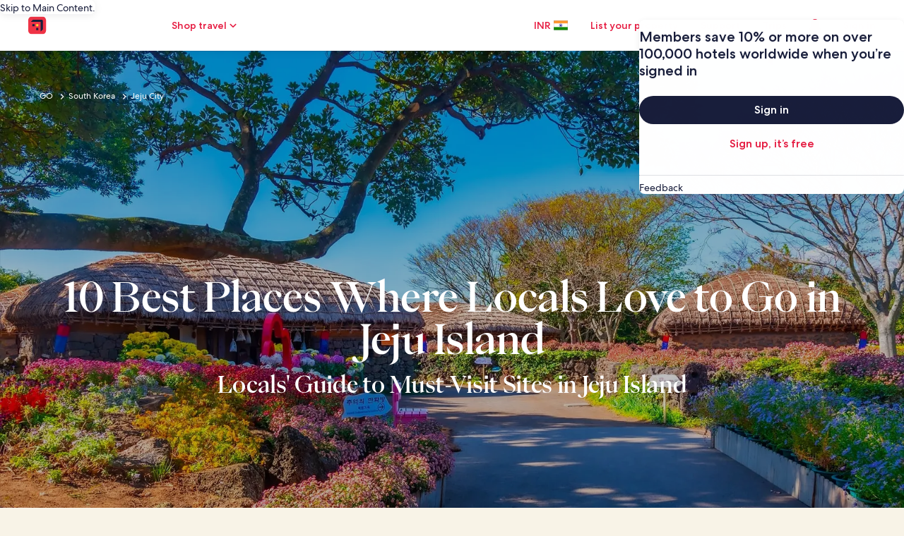

--- FILE ---
content_type: application/javascript
request_url: https://c.travel-assets.com/meso-cp-microsites-5/l10nBundle/en_IN.e43a12905fe31f4a9b12.js
body_size: 20067
content:
/*! For license information please see en_IN.e43a12905fe31f4a9b12.js.LICENSE.txt */
!function(){var e={1989:function(e,r,n){var t,a;!function(){"use strict";t=function(){var e=function(e,r){return e.replace(/{[0-9a-zA-Z-_. ]+}/g,(function(e){return e=e.replace(/^{([^}]*)}$/,"$1"),"string"==typeof(n=r[e])?n:"number"==typeof n?""+n:JSON.stringify(n);var n}))},r=function(r,n,t){var a;return n=r+(n?": "+e(n,t):""),(a=new Error(n)).code=r,function(){var e=arguments[0];[].slice.call(arguments,1).forEach((function(r){var n;for(n in r)e[n]=r[n]}))}(a,t),a},n=function(e,n,t,a){if(!t)throw r(e,n,a)},t=function(e,r){n("E_MISSING_PARAMETER","Missing required parameter `{name}`.",void 0!==e,{name:r})},a=function(e,r,t,a){n("E_INVALID_PAR_TYPE","Invalid `{name}` parameter ({value}). {expected} expected.",t,{expected:a,name:r,value:e})},u=function(e,r){a(e,r,void 0===e||"string"==typeof e,"a string")};function o(e){if(!(this instanceof o))return new o(e);t(e,"locale"),u(e,"locale"),this._locale=e}return o.locale=function(e){return u(e,"locale"),arguments.length&&(this._locale=e),this._locale},o._createError=r,o._formatMessage=e,o._regexpEscape=function(e){return e.replace(/([.*+?^=!:${}()|\[\]\/\\])/g,"\\$1")},o._runtimeKey=function(e,r,n,t){var a,u;return t=t||function(e){return JSON.stringify(e,(function(e,r){return r&&r.runtimeKey?r.runtimeKey:r}))}(n),u=e+r+t,(a=[].reduce.call(u,(function(e,r){return 0|(e<<5)-e+r.charCodeAt(0)}),0))>0?"a"+a:"b"+Math.abs(a)},o._stringPad=function(e,r,n){var t;for("string"!=typeof e&&(e=String(e)),t=e.length;t<r;t+=1)e=n?e+"0":"0"+e;return e},o._validateParameterPresence=t,o._validateParameterTypeString=u,o._validateParameterType=a,o},void 0===(a=t.call(r,n,r,e))||(e.exports=a)}()},2863:function(e,r,n){var t,a,u;!function(){"use strict";a=[n(1989),n(7338)],void 0===(u="function"==typeof(t=function(e){var r,n,t=e._createErrorUnsupportedFeature,a=e._looseMatching,u=e._regexpEscape,o=e._removeLiteralQuotes,l=e._runtimeKey,i=e._stringPad,c=e._validateParameterPresence,p=e._validateParameterType,s=e._validateParameterTypeString,f=function(e,r){p(e,r,void 0===e||e instanceof Date,"Date")},N=function(){function e(e,r,n){Object.defineProperty(e,r,{value:n})}function r(e,r){for(var n=0,t=e.getTime();n<r.length-1&&t>=r[n];)n++;return n}function n(e){var r=this.getTimezoneOffset(),n=e();this.original.setTime(new Date(this.getTime()));var t=this.getTimezoneOffset();return t-r&&this.original.setMinutes(this.original.getMinutes()+t-r),n}var t=function(r,t){if(e(this,"original",new Date(r.getTime())),e(this,"local",new Date(r.getTime())),e(this,"timeZoneData",t),e(this,"setWrap",n),!(t.untils&&t.offsets&&t.isdsts))throw new Error("Invalid IANA data");this.setTime(this.local.getTime()-60*this.getTimezoneOffset()*1e3)};return t.prototype.clone=function(){return new t(this.original,this.timeZoneData)},["getFullYear","getMonth","getDate","getDay","getHours","getMinutes","getSeconds","getMilliseconds"].forEach((function(e){var r="getUTC"+e.substr(3);t.prototype[e]=function(){return this.local[r]()}})),t.prototype.valueOf=t.prototype.getTime=function(){return this.local.getTime()+60*this.getTimezoneOffset()*1e3},t.prototype.getTimezoneOffset=function(){var e=r(this.original,this.timeZoneData.untils);return this.timeZoneData.offsets[e]},["setFullYear","setMonth","setDate","setHours","setMinutes","setSeconds","setMilliseconds"].forEach((function(e){var r="setUTC"+e.substr(3);t.prototype[e]=function(e){var n=this.local;return this.setWrap((function(){return n[r](e)}))}})),t.prototype.setTime=function(e){return this.local.setTime(e)},t.prototype.isDST=function(){var e=r(this.original,this.timeZoneData.untils);return Boolean(this.timeZoneData.isdsts[e])},t.prototype.inspect=function(){var e=r(this.original,this.timeZoneData.untils),n=this.timeZoneData.abbrs;return this.local.toISOString().replace(/Z$/,"")+" "+(n&&n[e]+" "||-1*this.getTimezoneOffset()+" ")+(this.isDST()?"(daylight savings)":"")},t.prototype.toDate=function(){return new Date(this.getTime())},["toISOString","toJSON","toUTCString"].forEach((function(e){t.prototype[e]=function(){return this.toDate()[e]()}})),t}(),m=function(e,r){return(e.getDay()-r+7)%7},I=function(e,r){switch(e=e instanceof N?e.clone():new Date(e.getTime()),r){case"year":e.setMonth(0);case"month":e.setDate(1);case"day":e.setHours(0);case"hour":e.setMinutes(0);case"minute":e.setSeconds(0);case"second":e.setMilliseconds(0)}return e},d=function(e){return Math.floor((r=I(e,"year"),(e.getTime()-r.getTime())/864e5));var r},b=(r={era:"G",year:"yY",quarter:"qQ",month:"ML",week:"wW",day:"dDF",weekday:"ecE",dayperiod:"a",hour:"hHkK",minute:"m",second:"sSA",zone:"zvVOxX"},n=function(e,r,n){return n.split("").forEach((function(n){e[n]=r})),e},n=n||function(e,r,n){return e[n]=r,e},Object.keys(r).reduce((function(e,t){return n(e,t,r[t])}),{})),G=/([a-z])\1*|'([^']|'')+'|''|./gi,y=function(e,r,n,t){var a,u=e.getTimezoneOffset();return a=Math.abs(u),t=t||{1:function(e){return i(e,1)},2:function(e){return i(e,2)}},r.split(";")[u>0?1:0].replace(":",n).replace(/HH?/,(function(e){return t[e.length](Math.floor(a/60))})).replace(/mm/,(function(){return t[2](Math.floor(a%60))})).replace(/ss/,(function(){return t[2](Math.floor(a%1*60))}))},h=["sun","mon","tue","wed","thu","fri","sat"],g=function(e,r,n){var t=[],a=n.timeSeparator;return n.timeZoneData&&(e=new N(e,n.timeZoneData())),n.pattern.replace(G,(function(u){var l,i,c,p=u.charAt(0),s=u.length;switch("j"===p&&(p=n.preferredTime),"Z"===p&&(s<4?(p="x",s=4):s<5?(p="O",s=4):(p="X",s=5)),"z"===p&&(e.isDST&&(c=e.isDST()?n.daylightTzName:n.standardTzName),c||(p="O",s<4&&(s=1))),p){case"G":c=n.eras[e.getFullYear()<0?0:1];break;case"y":c=e.getFullYear(),2===s&&(c=+(c=String(c)).substr(c.length-2));break;case"Y":(c=new Date(e.getTime())).setDate(c.getDate()+7-m(e,n.firstDay)-n.firstDay-n.minDays),c=c.getFullYear(),2===s&&(c=+(c=String(c)).substr(c.length-2));break;case"Q":case"q":c=Math.ceil((e.getMonth()+1)/3),s>2&&(c=n.quarters[p][s][c]);break;case"M":case"L":c=e.getMonth()+1,s>2&&(c=n.months[p][s][c]);break;case"w":c=m(I(e,"year"),n.firstDay),c=Math.ceil((d(e)+c)/7)-(7-c>=n.minDays?0:1);break;case"W":c=m(I(e,"month"),n.firstDay),c=Math.ceil((e.getDate()+c)/7)-(7-c>=n.minDays?0:1);break;case"d":c=e.getDate();break;case"D":c=d(e)+1;break;case"F":c=Math.floor(e.getDate()/7)+1;break;case"e":case"c":if(s<=2){c=m(e,n.firstDay)+1;break}case"E":c=h[e.getDay()],c=n.days[p][s][c];break;case"a":c=n.dayPeriods[e.getHours()<12?"am":"pm"];break;case"h":c=e.getHours()%12||12;break;case"H":c=e.getHours();break;case"K":c=e.getHours()%12;break;case"k":c=e.getHours()||24;break;case"m":c=e.getMinutes();break;case"s":c=e.getSeconds();break;case"S":c=Math.round(e.getMilliseconds()*Math.pow(10,s-3));break;case"A":c=Math.round(function(e){return e-I(e,"day")}(e)*Math.pow(10,s-3));break;case"z":break;case"v":if(n.genericTzName){c=n.genericTzName;break}case"V":if(n.timeZoneName){c=n.timeZoneName;break}"v"===u&&(s=1);case"O":0===e.getTimezoneOffset()?c=n.gmtZeroFormat:(s<4?(l=e.getTimezoneOffset(),l=n.hourFormat[l%60-l%1==0?0:1]):l=n.hourFormat,c=y(e,l,a,r),c=n.gmtFormat.replace(/\{0\}/,c));break;case"X":if(0===e.getTimezoneOffset()){c="Z";break}case"x":l=e.getTimezoneOffset(),1===s&&l%60-l%1!=0&&(s+=1),4!==s&&5!==s||l%1!=0||(s-=2),c=y(e,c=["+HH;-HH","+HHmm;-HHmm","+HH:mm;-HH:mm","+HHmmss;-HHmmss","+HH:mm:ss;-HH:mm:ss"][s-1],":");break;case":":c=a;break;case"'":c=o(u);break;default:c=u}"number"==typeof c&&(c=r[s](c)),"literal"===(i=b[p]||"literal")&&t.length&&"literal"===t[t.length-1].type?t[t.length-1].value+=c:t.push({type:i,value:c})})),t},w=function(e,r){var n=e.getDate();e.setDate(1),e.setMonth(r),function(e,r){var n=new Date(e.getFullYear(),e.getMonth()+1,0).getDate();e.setDate(r<1?1:r<n?r:n)}(e,n)},M=function(e,r,n){return e<r||e>n},v=function(e,r,n){var a,u,o,l,i,c,p,s,f,m,d=new Date,b=[];if(n.timeZoneData&&(d=new N(d,n.timeZoneData())),!r.length)return null;if(f=r.every((function(e){var r,f,N;if("literal"===e.type)return!0;switch(r=e.type.charAt(0),N=e.type.length,"j"===r&&(r=n.preferredTimeData),r){case"G":b.push(0),i=+e.value;break;case"y":if(f=e.value,2===N){if(M(f,0,99))return!1;(f+=100*Math.floor(d.getFullYear()/100))>d.getFullYear()+20&&(f-=100)}d.setFullYear(f),b.push(0);break;case"Y":throw t({feature:"year pattern `"+r+"`"});case"Q":case"q":break;case"M":case"L":if(f=N<=2?e.value:+e.value,M(f,1,12))return!1;l=f,b.push(1);break;case"w":case"W":break;case"d":u=e.value,b.push(2);break;case"D":o=e.value,b.push(2);break;case"F":case"e":case"c":case"E":break;case"a":a=e.value;break;case"h":if(f=e.value,M(f,1,12))return!1;c=p=!0,d.setHours(12===f?0:f),b.push(3);break;case"K":if(f=e.value,M(f,0,11))return!1;c=p=!0,d.setHours(f),b.push(3);break;case"k":if(f=e.value,M(f,1,24))return!1;c=!0,d.setHours(24===f?0:f),b.push(3);break;case"H":if(f=e.value,M(f,0,23))return!1;c=!0,d.setHours(f),b.push(3);break;case"m":if(f=e.value,M(f,0,59))return!1;d.setMinutes(f),b.push(4);break;case"s":if(f=e.value,M(f,0,59))return!1;d.setSeconds(f),b.push(5);break;case"A":d.setHours(0),d.setMinutes(0),d.setSeconds(0);case"S":f=Math.round(e.value*Math.pow(10,3-N)),d.setMilliseconds(f),b.push(6);break;case"z":case"Z":case"O":case"v":case"V":case"X":case"x":"number"==typeof e.value&&(s=e.value)}return!0})),!f)return null;if(c&&!(!a^p))return null;if(0===i&&d.setFullYear(-1*d.getFullYear()+1),void 0!==l&&w(d,l-1),void 0!==u){if(M(u,1,function(e){return new Date(e.getFullYear(),e.getMonth()+1,0).getDate()}(d)))return null;d.setDate(u)}else if(void 0!==o){if(M(o,1,(m=d.getFullYear(),1===new Date(m,1,29).getMonth()?366:365)))return null;d.setMonth(0),d.setDate(o)}return p&&"pm"===a&&d.setHours(d.getHours()+12),void 0!==s&&d.setMinutes(d.getMinutes()+s-d.getTimezoneOffset()),b=Math.max.apply(null,b),(d=I(d,["year","month","day","hour","minute","second","milliseconds"][b]))instanceof N&&(d=d.toDate()),d},F=function(e,r,n){var t,l,i=[],c=["abbreviated","wide","narrow"];return t=n.digitsRe,e=a(e),l=n.pattern.match(G).every((function(a){var l,p,s,f,N={};function m(r,n){var t,a,u=e.match(r);return n=n||function(e){return+e},!!u&&(a=u[1],u.length<6?(t=a?1:3,N.value=60*n(u[t])):u.length<10?(t=a?[1,3]:[5,7],N.value=60*n(u[t[0]])+n(u[t[1]])):(t=a?[1,3,5]:[7,9,11],N.value=60*n(u[t[0]])+n(u[t[1]])+n(u[t[2]])/60),a&&(N.value*=-1),!0)}function I(){if(1===p)return s=!0,f=t}function d(){if(1===p||2===p)return s=!0,f=new RegExp("^("+t.source+"){1,2}")}function b(){if(2===p)return s=!0,f=new RegExp("^("+t.source+"){2}")}function G(r){var t=n[r.join("/")];return t?(t.some((function(r){if(r[1].test(e))return N.value=r[0],f=r[1],!0})),null):null}switch(N.type=a,l=a.charAt(0),p=a.length,"Z"===l&&(p<4?(l="x",p=4):p<5?(l="O",p=4):(l="X",p=5)),"z"===l&&n.standardOrDaylightTzName&&(N.value=null,f=n.standardOrDaylightTzName),"v"===l&&(n.genericTzName?(N.value=null,f=n.genericTzName):(l="V",p=4)),"V"===l&&n.timeZoneName&&(N.value=2===p?n.timeZoneName:null,f=n.timeZoneNameRe),l){case"G":G(["gregorian/eras",p<=3?"eraAbbr":4===p?"eraNames":"eraNarrow"]);break;case"y":case"Y":s=!0,f=1===p?new RegExp("^("+t.source+")+"):2===p?new RegExp("^("+t.source+"){1,2}"):new RegExp("^("+t.source+"){"+p+",}");break;case"Q":case"q":I()||b()||G(["gregorian/quarters","Q"===l?"format":"stand-alone",c[p-3]]);break;case"M":case"L":d()||G(["gregorian/months","M"===l?"format":"stand-alone",c[p-3]]);break;case"D":p<=3&&(s=!0,f=new RegExp("^("+t.source+"){"+p+",3}"));break;case"W":case"F":I();break;case"e":case"c":if(p<=2){I()||b();break}case"E":6===p?G(["gregorian/days",["c"===l?"stand-alone":"format"],"short"])||G(["gregorian/days",["c"===l?"stand-alone":"format"],"abbreviated"]):G(["gregorian/days",["c"===l?"stand-alone":"format"],c[p<3?0:p-3]]);break;case"a":G(["gregorian/dayPeriods/format/wide"]);break;case"w":(function(){if(1===p)return s=!0,f=new RegExp("^("+t.source+"){1,2}")})()||b();break;case"d":case"h":case"H":case"K":case"k":case"j":case"m":case"s":d();break;case"S":s=!0,f=new RegExp("^("+t.source+"){"+p+"}");break;case"A":s=!0,f=new RegExp("^("+t.source+"){"+(p+5)+"}");break;case"v":case"V":case"z":if(f&&f.test(e))break;if("V"===l&&2===p)break;case"O":if(e===n["timeZoneNames/gmtZeroFormat"])N.value=0,f=n["timeZoneNames/gmtZeroFormatRe"];else if(!n["timeZoneNames/hourFormat"].some((function(e){if(m(e,r))return f=e,!0})))return null;break;case"X":if("Z"===e){N.value=0,f=/^Z/;break}case"x":if(!n.x.some((function(e){if(m(e))return f=e,!0})))return null;break;case"'":N.type="literal",f=new RegExp("^"+u(o(a)));break;default:N.type="literal",f=new RegExp("^"+u(a))}return!(!f||(e=e.replace(f,(function(e){return N.lexeme=e,s&&(N.value=r(e)),""})),!N.lexeme||s&&isNaN(N.value)||(i.push(N),0)))})),""!==e&&(l=!1),l?i:[]};function S(e){return void 0!==e.skeleton||void 0!==e.date||void 0!==e.time||void 0!==e.datetime||void 0!==e.raw}return e._dateFormat=g,e._dateFormatterFn=function(e){return function(r){return e(r).map((function(e){return e.value})).join("")}},e._dateParser=v,e._dateParserFn=function(e,r,n){return function(t){var a;return c(t,"value"),s(t,"value"),a=F(t,e,n),v(0,a,r)||null}},e._dateTokenizer=F,e._dateToPartsFormatterFn=function(e,r){return function(n){return c(n,"value"),f(n,"value"),g(n,e,r)}},e._validateParameterTypeDate=f,e.dateFormatter=e.prototype.dateFormatter=function(r){return S(r=r||{})||(r.skeleton="yMd"),e[l("dateFormatter",this._locale,[r])]},e.dateToPartsFormatter=e.prototype.dateToPartsFormatter=function(r){return S(r=r||{})||(r.skeleton="yMd"),e[l("dateToPartsFormatter",this._locale,[r])]},e.dateParser=e.prototype.dateParser=function(r){return S(r=r||{})||(r.skeleton="yMd"),e[l("dateParser",this._locale,[r])]},e.formatDate=e.prototype.formatDate=function(e,r){return c(e,"value"),f(e,"value"),this.dateFormatter(r)(e)},e.formatDateToParts=e.prototype.formatDateToParts=function(e,r){return c(e,"value"),f(e,"value"),this.dateToPartsFormatter(r)(e)},e.parseDate=e.prototype.parseDate=function(e,r){return c(e,"value"),s(e,"value"),this.dateParser(r)(e)},e})?t.apply(r,a):t)||(e.exports=u)}()},2310:function(e,r,n){var t,a,u;!function(){"use strict";a=[n(1989)],t=function(e){var r=e._runtimeKey,n=e._validateParameterType,t=function(e,r){var t;n(e,r,void 0===e||null!==(t=e)&&""+t=="[object Object]"||Array.isArray(e),"Array or Plain Object")};return e._messageFormatterFn=function(e){return function(r){return"number"!=typeof r&&"string"!=typeof r||(r=[].slice.call(arguments,0)),t(r,"variables"),e(r)}},e._messageFormat={number:function(e,r){if(isNaN(e))throw new Error("'"+e+"' isn't a number.");return e-(r||0)},plural:function(e,r,n,t,a){if({}.hasOwnProperty.call(t,e))return t[e]();r&&(e-=r);var u=n(e,a);return u in t?t[u]():t.other()},select:function(e,r){return{}.hasOwnProperty.call(r,e)?r[e]():r.other()}},e._validateParameterTypeMessageVariables=t,e.messageFormatter=e.prototype.messageFormatter=function(){return e[r("messageFormatter",this._locale,[].slice.call(arguments,0))]},e.formatMessage=e.prototype.formatMessage=function(e){return this.messageFormatter(e).apply({},[].slice.call(arguments,1))},e},void 0===(u=t.apply(r,a))||(e.exports=u)}()},7338:function(e,r,n){var t,a,u;!function(){"use strict";a=[n(1989)],void 0===(u="function"==typeof(t=function(e){var r=e._createError,n=(e._regexpEscape,e._runtimeKey),t=e._stringPad,a=e._validateParameterType,u=e._validateParameterPresence,o=e._validateParameterTypeString,l=function(e){return r("E_UNSUPPORTED","Unsupported {feature}.",{feature:e})},i=function(e,r){a(e,r,void 0===e||"number"==typeof e,"Number")},c=/^([^0]*)(0+)([^0]*)$/,p=function(e,r,n){var t;return t=Math.ceil(Math.log(Math.abs(e))/Math.log(10)),n(e,{exponent:t-=r})},s=function(e){return e[0]+e[e.length-1]!=="''"?e:"''"===e?"":e.replace(/''/g,"'").slice(1,-1)},f=function(e,r,n){var a,u,o,i,f,N,m,I,d,b,G,y,h,g,w,M,v,F,S,T,P,D,k;return r[1],N=r[2],f=r[3],o=r[4],m=r[5],i=r[6],w=r[7],G=r[8],M=r[9],g=r[15],u=r[16],I=r[17],F=r[18],d=r[19],a=r[20],isNaN(e)?I:(e<0?(y=r[12],b=r[13],v=r[14]):(y=r[11],b=r[0],v=r[10]),isFinite(e)?(-1!==y.indexOf("%")?e*=100:-1!==y.indexOf("‰")&&(e*=1e3),a&&(D=Math.abs(Math.floor(e)).toString().length-1,(D=Math.min(D,a.maxExponent))>=3&&(S=a[D]&&a[D].other),"0"===S?S=null:S&&(P=D-(S.split("0").length-1-1),e/=Math.pow(10,P))),e=isNaN(m*i)?function(e,r,n,a,u,o){return e=a?u(e,o||{exponent:-a}):u(e),e=String(e),a&&/e-/.test(e)&&(e=(+e).toFixed(a).replace(/0+$/,"").replace(/\.$/,"")),n&&((e=e.split("."))[1]=t(e[1]||"",n,!0),e=e.join(".")),r&&((e=e.split("."))[0]=t(e[0],r),e=e.join(".")),e}(e,N,f,o,g,w):function(e,r,n,a){var u,o;if(r>n&&(n=r),e=(+(e=+(u=p(e,r,a))==+(o=p(e,n,a))?u:o)).toString(10),/e/.test(e))throw l({feature:"integers out of (1e21, 1e-7)"});return r-e.replace(/^0+|\./g,"").length>0&&((e=e.split("."))[1]=t(e[1]||"",r-e[0].replace(/^0+/,"").length,!0),e=e.join(".")),e}(e,m,i,g),a&&S&&(k=n?n(+e):"other",b+=(T=(S=a[D][k]||S).match(c))[1],v=T[3]+v),e=e.replace(/^-/,""),G&&(e=function(e,r,n){var t,a=r,u="",o=!!n;for(t=(e=String(e).split("."))[0].length;t>a;)u=e[0].slice(t-a,t)+(u.length?",":"")+u,t-=a,o&&(a=n,o=!1);return e[0]=e[0].slice(0,t)+(u.length?",":"")+u,e.join(".")}(e,G,M)),h=b,h+=e,(h+=v).replace(/('([^']|'')+'|'')|./g,(function(e,r){return r?s(r):(e=e.replace(/[.,\-+E%\u2030]/,(function(e){return F[e]})),d&&(e=e.replace(/[0-9]/,(function(e){return d[+e]}))),e)}))):b+u+v)},N=/[\xAD\u0600-\u0605\u061C\u06DD\u070F\u180E\u200B-\u200F\u202A-\u202E\u2060-\u2064\u2066-\u206F\uFEFF\uFFF9-\uFFFB]|\uD804\uDCBD|\uD82F[\uDCA0-\uDCA3]|\uD834[\uDD73-\uDD7A]|\uDB40[\uDC01\uDC20-\uDC7F]/g,m=/[\-\u058A\u05BE\u1400\u1806\u2010-\u2015\u2E17\u2E1A\u2E3A\u2E3B\u2E40\u301C\u3030\u30A0\uFE31\uFE32\uFE58\uFE63\uFF0D\u2212]/g,I=/[ \xA0\u1680\u2000-\u200A\u202F\u205F\u3000]/g,d=function(e){return e.replace(N,"").replace(m,"-").replace(I," ")},b=function(e,r){var n,t,a,u,o,l,i,c,p;return n=[["nan"],["prefix","infinity","suffix"],["prefix","number","suffix"],["negativePrefix","infinity","negativeSuffix"],["negativePrefix","number","negativeSuffix"]],a=r[0],t=r[1]||{},p=r[2],!function(e,r){return r.some((function(r){var n=e;return r.every((function(e){return null!==n.match(p[e])&&(n=n.replace(p[e],function(e){return function(r){switch(r=r.split("").map((function(e){return a[e]||t[e]||e})).join(""),e){case"infinity":o=1/0;break;case"nan":o=NaN;break;case"number":r=r.replace(/,/g,""),o=+r;break;case"prefix":case"negativePrefix":l=r;break;case"suffix":c=r;break;case"negativeSuffix":c=r,u=!0;break;default:throw new Error("Internal error")}return""}}(e)),!0)}))&&!n.length}))}(e=d(e),n)||isNaN(o)?NaN:(-1!==(i=""+l+c).indexOf("%")?o/=100:-1!==i.indexOf("‰")&&(o/=1e3),u&&(o*=-1),o)},G=function(e){return isNaN(e)?NaN:Math[e<0?"ceil":"floor"](e)};return e._createErrorUnsupportedFeature=l,e._looseMatching=d,e._numberFormat=f,e._numberFormatterFn=function(e,r){return function(n){return u(n,"value"),i(n,"value"),f(n,e,r)}},e._numberParse=b,e._numberParserFn=function(e){return function(r){return u(r,"value"),o(r,"value"),b(r,e)}},e._numberRound=function(e){return e="truncate"===(e=e||"round")?G:Math[e],function(r,n){var t,a;if(r=+r,isNaN(r))return NaN;if("object"==typeof n&&n.exponent){if(a=1,0==(t=+n.exponent))return e(r);if("number"!=typeof t||t%1!=0)return NaN}else{if(1===(a=+n||1))return e(r);if(isNaN(a))return NaN;t=+(a=a.toExponential().split("e"))[1],a=+a[0]}return(r=r.toString().split("e"))[0]=+r[0]/a,r[1]=r[1]?+r[1]-t:-t,(r=(r=e(+(r[0]+"e"+r[1]))).toString().split("e"))[0]=+r[0]*a,r[1]=r[1]?+r[1]+t:t,+(r[0]+"e"+r[1])}},e._removeLiteralQuotes=s,e._validateParameterPresence=u,e._validateParameterTypeNumber=i,e._validateParameterTypeString=o,e.numberFormatter=e.prototype.numberFormatter=function(r){return r=r||{},function(r){return e[r].runtimeKey=r,e[r]}(n("numberFormatter",this._locale,[r]))},e.numberParser=e.prototype.numberParser=function(r){return r=r||{},e[n("numberParser",this._locale,[r])]},e.formatNumber=e.prototype.formatNumber=function(e,r){return u(e,"value"),i(e,"value"),this.numberFormatter(r)(e)},e.parseNumber=e.prototype.parseNumber=function(e,r){return u(e,"value"),o(e,"value"),this.numberParser(r)(e)},e})?t.apply(r,a):t)||(e.exports=u)}()},6698:function(e,r,n){var t,a,u;!function(){"use strict";a=[n(1989)],void 0===(u="function"==typeof(t=function(e){var r=e._runtimeKey,n=e._validateParameterPresence,t=e._validateParameterType,a=function(e,r){t(e,r,void 0===e||"number"==typeof e,"Number")};return e._pluralGeneratorFn=function(e){return function(r){return n(r,"value"),a(r,"value"),e(r)}},e._validateParameterTypeNumber=a,e.plural=e.prototype.plural=function(e,r){return n(e,"value"),a(e,"value"),this.pluralGenerator(r)(e)},e.pluralGenerator=e.prototype.pluralGenerator=function(n){return n=n||{},e[r("pluralGenerator",this._locale,[n])]},e})?t.apply(r,a):t)||(e.exports=u)}()},2033:function(e,r,n){var t=n(1989);n(7338),n(6698),n(2310),n(2863),t._validateParameterTypeNumber,t._validateParameterPresence;var a,u,o,l=t._numberRound,i=(t._numberFormat,t._numberFormatterFn),c=(t._validateParameterTypeString,t._numberParse,t._numberParserFn),p=t._pluralGeneratorFn,s=(t._validateParameterTypeMessageVariables,t._messageFormat),f=t._messageFormatterFn,N=(t._validateParameterTypeDate,t._dateToPartsFormat,t._dateToPartsFormatterFn),m=(t._dateFormat,t._dateFormatterFn),I=(t._dateTokenizer,t._dateParse,t._dateParserFn);t.b1640417594=i(["",,2,0,0,,,,,,"","00","-00","-","",l(),"∞","NaN",{".":".",",":",","%":"%","+":"+","-":"-",E:"E","‰":"‰"}]),t.b177727546=i(["",,4,0,0,,,,,,"","0000","-0000","-","",l(),"∞","NaN",{".":".",",":",","%":"%","+":"+","-":"-",E:"E","‰":"‰"}]),t.b1576948018=i(["",,1,0,0,,,,,,"","0","-0","-","",l(),"∞","NaN",{".":".",",":",","%":"%","+":"+","-":"-",E:"E","‰":"‰"}]),t.b541811627=c([{".":".",",":",","%":"%","+":"+","-":"-",E:"E","‰":"‰"},,{infinity:/^∞/,nan:/^NaN/,negativePrefix:/^-/,negativeSuffix:/^/,number:/^\d+/,prefix:/^/,suffix:/^/}]),t.b1664449414=p((function(e){var r=!String(e).split(".")[1];return 1==e&&r?"one":"other"})),t.a1249543161=f((function(e){return"Travel: Holidays, Cheap Flights, Airline Tickets & Airfares"}),t("en-IN").pluralGenerator({})),t.b1829246433=f((function(e){return"Points applied"}),t("en-IN").pluralGenerator({})),t.a1543071042=f((function(e){return"Points removed"}),t("en-IN").pluralGenerator({})),t.b522259450=f((function(e){return"Close the dialogue"}),t("en-IN").pluralGenerator({})),t.b1864427703=f((function(e){return"Going to"}),t("en-IN").pluralGenerator({})),t.a1707069777=f((function(e){return"Check-in"}),t("en-IN").pluralGenerator({})),t.b696967326=f((function(e){return"Check-out"}),t("en-IN").pluralGenerator({})),t.a1844025679=f((function(e){return"Select date"}),t("en-IN").pluralGenerator({})),t.a1435883463=f((function(e){return"Travellers"}),t("en-IN").pluralGenerator({})),t.a866117535=f((function(e){return"Search"}),t("en-IN").pluralGenerator({})),t.a810876713=f((function(e){return"More information about "+e[0]}),t("en-IN").pluralGenerator({})),t.b1150158266=f((function(e){return"Opens "+e[0]+" in new tab, return to original tab to proceed"}),t("en-IN").pluralGenerator({})),t.a1503445921=f((function(e){return"Search results"}),t("en-IN").pluralGenerator({})),t.b1216854450=f((function(e){return"Please select a destination"}),t("en-IN").pluralGenerator({})),t.b1726481832=f((function(e){return"Please select a valid check in date"}),t("en-IN").pluralGenerator({})),t.a1982210407=f((function(e){return"Select dates for your trip"}),t("en-IN").pluralGenerator({})),t.b1846417779=f((function(e){return"Check out date must be after check in date"}),t("en-IN").pluralGenerator({})),t.a1201048021=f((function(e){return"Check out date must be within 28 days of check in date"}),t("en-IN").pluralGenerator({})),t.a1806101863=f((function(e){return"Please select a valid check out date"}),t("en-IN").pluralGenerator({})),t.b1977684907=f((function(e){return"Please select the number of travellers"}),t("en-IN").pluralGenerator({})),t.a713516254=f((function(e){return"Tell us the age of the child travelling"}),t("en-IN").pluralGenerator({})),t.a1939142062=f((function(e){return"Tell us the age of the children travelling"}),t("en-IN").pluralGenerator({})),t.a1473857740=f((function(e){return"Stay dates must fall between trip dates"}),t("en-IN").pluralGenerator({})),t.b31102799=f((function(e){return"Select"}),t("en-IN").pluralGenerator({})),t.b1795300221=f((a=s.number,u=s.plural,o={"en-IN":t("en-IN").pluralGenerator()},function(e){return u(e[0],0,o["en-IN"],{zero:function(){return a(e[0])+" rooms"},one:function(){return a(e[0])+" room"},two:function(){return a(e[0])+" rooms"},few:function(){return a(e[0])+" rooms"},many:function(){return a(e[0])+" rooms"},other:function(){return a(e[0])+" rooms"}})+", "+u(e[1],0,o["en-IN"],{zero:function(){return a(e[1])+" travellers"},one:function(){return a(e[1])+" traveller"},two:function(){return a(e[1])+" travellers"},few:function(){return a(e[1])+" travellers"},many:function(){return a(e[1])+" travellers"},other:function(){return a(e[1])+" travellers"}})}),t("en-IN").pluralGenerator({})),t.a1400905101=f(function(e,r,n){return function(t){return r(t[1],0,n["en-IN"],{zero:function(){return e(t[1])+" travellers"},one:function(){return e(t[1])+" traveller"},two:function(){return e(t[1])+" travellers"},few:function(){return e(t[1])+" travellers"},many:function(){return e(t[1])+" travellers"},other:function(){return e(t[1])+" travellers"}})}}(s.number,s.plural,{"en-IN":t("en-IN").pluralGenerator()}),t("en-IN").pluralGenerator({})),t.a853345521=f(function(e,r,n){return function(t){return r(t[1],0,n["en-IN"],{zero:function(){return e(t[1])+" travellers"},one:function(){return e(t[1])+" traveller"},two:function(){return e(t[1])+" travellers"},few:function(){return e(t[1])+" travellers"},many:function(){return e(t[1])+" travellers"},other:function(){return e(t[1])+" travellers"}})+", pets"}}(s.number,s.plural,{"en-IN":t("en-IN").pluralGenerator()}),t("en-IN").pluralGenerator({})),t.a1513584400=f((function(e){return"Travellers"}),t("en-IN").pluralGenerator({})),t.a831284284=f((function(e){return"Room "+e[0]+" added. Edit guest information below."}),t("en-IN").pluralGenerator({})),t.b931479204=f((function(e){return"Room removed. Edit room "+e[0]+" guest information below."}),t("en-IN").pluralGenerator({})),t.a1154663352=f((function(e){return"Cancel, close the Traveller Selector without saving changes. Or, edit the guest information below."}),t("en-IN").pluralGenerator({})),t.b1132117640=f((function(e){return"Done"}),t("en-IN").pluralGenerator({})),t.b458423424=f((function(e){return"Save changes and close the Traveller Selector."}),t("en-IN").pluralGenerator({})),t.a426881900=f((function(e){return"Add another room"}),t("en-IN").pluralGenerator({})),t.a834856053=f((function(e){return"Remove room"}),t("en-IN").pluralGenerator({})),t.a1815535613=f((function(e){return"Remove room "+e[0]+" of "+e[1]}),t("en-IN").pluralGenerator({})),t.a1175255621=f((function(e){return"Child "+e[0]+" age"}),t("en-IN").pluralGenerator({})),t.b1805365597=f((function(e){return"Room "+e[0]}),t("en-IN").pluralGenerator({})),t.a1845466882=f((function(e){return"Room "+e[0]+" of "+e[1]}),t("en-IN").pluralGenerator({})),t.a69364796=f((function(e){return"Child "+e[0]+", age "+e[1]+" updated."}),t("en-IN").pluralGenerator({})),t.a786189922=f((function(e){return"Under 1"}),t("en-IN").pluralGenerator({})),t.b2112747916=f((function(e){return"Children"}),t("en-IN").pluralGenerator({})),t.a1414356309=f((function(e){return"(Age 0 to 17)"}),t("en-IN").pluralGenerator({})),t.a1466977622=f(function(e,r,n){return function(t){return r(t[0],0,n["en-IN"],{zero:function(){return e(t[0])+" Adults"},one:function(){return e(t[0])+" Adult"},two:function(){return e(t[0])+" Adults"},few:function(){return e(t[0])+" Adults"},many:function(){return e(t[0])+" Adults"},other:function(){return e(t[0])+" Adults"}})}}(s.number,s.plural,{"en-IN":t("en-IN").pluralGenerator()}),t("en-IN").pluralGenerator({})),t.a2087447388=f(function(e,r,n){return function(t){return r(t[0],0,n["en-IN"],{zero:function(){return e(t[0])+" Children"},one:function(){return e(t[0])+" Child"},two:function(){return e(t[0])+" Children"},few:function(){return e(t[0])+" Children"},many:function(){return e(t[0])+" Children"},other:function(){return e(t[0])+" Children"}})}}(s.number,s.plural,{"en-IN":t("en-IN").pluralGenerator()}),t("en-IN").pluralGenerator({})),t.a1196387450=f((function(e){return"Adults"}),t("en-IN").pluralGenerator({})),t.b291530506=f((function(e){return"Decrease children in room "+e[0]}),t("en-IN").pluralGenerator({})),t.b3950724=f((function(e){return"Decrease adults in room "+e[0]}),t("en-IN").pluralGenerator({})),t.a474687186=f((function(e){return"Increase children in room "+e[0]}),t("en-IN").pluralGenerator({})),t.a1668353112=f((function(e){return"Increase adults in room "+e[0]}),t("en-IN").pluralGenerator({})),t.b216279044=f((function(e){return"Pets"}),t("en-IN").pluralGenerator({})),t.a1027767704=f((function(e){return"Pets included?"}),t("en-IN").pluralGenerator({})),t.b1045393396=f((function(e){return"Yes"}),t("en-IN").pluralGenerator({})),t.a2137691326=f((function(e){return"No"}),t("en-IN").pluralGenerator({})),t.b1339347320=f((function(e){return e[0]+" has been added to your lists"}),t("en-IN").pluralGenerator({})),t.a1820368894=f((function(e){return"Opens in a new window"}),t("en-IN").pluralGenerator({})),t.a500069225=f((function(e){return"Guest reviews"}),t("en-IN").pluralGenerator({})),t.a1363862655=f((function(e){return"Cancel, go back to hotel details."}),t("en-IN").pluralGenerator({})),t.a1716469561=f((function(e){return"Check availability"}),t("en-IN").pluralGenerator({})),t.a1818330212=f((function(e){return"Check prices"}),t("en-IN").pluralGenerator({})),t.a1509298610=f((function(e){return"Change Search"}),t("en-IN").pluralGenerator({})),t.a1383805547=f((function(e){return"Select a later check in date"}),t("en-IN").pluralGenerator({})),t.b1856728377=f((function(e){return"Select an earlier check in date"}),t("en-IN").pluralGenerator({})),t.a403549908=f((function(e){return"Select a later check out date"}),t("en-IN").pluralGenerator({})),t.a1457983280=f((function(e){return"Select an earlier check out date"}),t("en-IN").pluralGenerator({})),t.a38002006=f((function(e){return"Price was "+e[0]}),t("en-IN").pluralGenerator({})),t.b213655592=f((function(e){return"Price is "+e[0]}),t("en-IN").pluralGenerator({})),t.b70256131=f((function(e){return"Price is now "+e[0]}),t("en-IN").pluralGenerator({})),t.b1461569781=f((function(e){return"Price was "+e[0]+", price is now "+e[1]}),t("en-IN").pluralGenerator({})),t.b1415435780=f((function(e){return"per night"}),t("en-IN").pluralGenerator({})),t.b1628437964=f((function(e){return"Cancel, go back to hotel details."}),t("en-IN").pluralGenerator({})),t.b1936110068=f((function(e){return"More details"}),t("en-IN").pluralGenerator({})),t.a2012802326=f((function(e){return"Close, go back to hotel details."}),t("en-IN").pluralGenerator({})),t.b1804603584=f((function(e){return"Something went wrong."}),t("en-IN").pluralGenerator({})),t.b710166662=f((function(e){return"Try a new search."}),t("en-IN").pluralGenerator({})),t.a1344063490=f((function(e){return"See options and reserve"}),t("en-IN").pluralGenerator({})),t.a1594997496=f((function(e){return"Continue"}),t("en-IN").pluralGenerator({})),t.b1051673365=f((function(e){return"You may also like"}),t("en-IN").pluralGenerator({})),t.b923958346=f((function(e){return"What you see is what you pay"}),t("en-IN").pluralGenerator({})),t.a2051912265=f((function(e){return"Total price includes all taxes and fees"}),t("en-IN").pluralGenerator({})),t.a946567966=f((function(e){return"Close Filters"}),t("en-IN").pluralGenerator({})),t.a1632320678=f((function(e){return"Sort & filter"}),t("en-IN").pluralGenerator({})),t.b1232584456=f((function(e){return"Done"}),t("en-IN").pluralGenerator({})),t.b978609485=f((function(e){return"Clear"}),t("en-IN").pluralGenerator({})),t.a1466445642=f((function(e){return"Click apply or navigate back to close filters"}),t("en-IN").pluralGenerator({})),t.b2035943988=f((function(e){return"Minimum price"}),t("en-IN").pluralGenerator({})),t.a1379865694=f((function(e){return"Maximum price"}),t("en-IN").pluralGenerator({})),t.a422111325=f((function(e){return"Star Rating"}),t("en-IN").pluralGenerator({})),t.a1752055340=f((function(e){return"Sort by"}),t("en-IN").pluralGenerator({})),t.a1321692659=f((function(e){return"Filter by"}),t("en-IN").pluralGenerator({})),t.b1878626125=f((function(e){return"Back to hotel search"}),t("en-IN").pluralGenerator({})),t.b449769431=f((function(e){return"Searching thousands of properties"}),t("en-IN").pluralGenerator({})),t.b1925096932=f((function(e){return"Searching for thousands of package deals"}),t("en-IN").pluralGenerator({})),t.a157532228=f((function(e){return"We compare prices from top car hire companies to bring you the best deals"}),t("en-IN").pluralGenerator({})),t.b1344774917=f((function(e){return"Shifting gears to find you the best car hire"}),t("en-IN").pluralGenerator({})),t.b1795208808=f(function(e,r,n){return function(t){return r(t[0],0,n["en-IN"],{zero:function(){return e(t[0])+" filters"},one:function(){return e(t[0])+" filter"},two:function(){return e(t[0])+" filters"},few:function(){return e(t[0])+" filters"},many:function(){return e(t[0])+" filters"},other:function(){return e(t[0])+" filters"}})+" applied"}}(s.number,s.plural,{"en-IN":t("en-IN").pluralGenerator()}),t("en-IN").pluralGenerator({})),t.b382681320=f((function(e){return"Sort & filter"}),t("en-IN").pluralGenerator({})),t.b559904332=f((function(e){return"Filter"}),t("en-IN").pluralGenerator({})),t.b1627611975=f((function(e){return"View in a map"}),t("en-IN").pluralGenerator({})),t.b74160709=f((function(e){return"Skip to map"}),t("en-IN").pluralGenerator({})),t.a1032234710=f((function(e){return"results are loading"}),t("en-IN").pluralGenerator({})),t.a1246746999=f((function(e){return"results updated"}),t("en-IN").pluralGenerator({})),t.a1137624775=f((function(e){return"error retrieving results"}),t("en-IN").pluralGenerator({})),t.b1170198925=f((function(e){return"results are empty"}),t("en-IN").pluralGenerator({})),t.a1407821553=f((function(e){return"Search hotels"}),t("en-IN").pluralGenerator({})),t.b1047412800=f((function(e){return"Close"}),t("en-IN").pluralGenerator({})),t.b1442946923=f((function(e){return"Try these dates instead"}),t("en-IN").pluralGenerator({})),t.b1985002159=f((function(e){return"Show more dates"}),t("en-IN").pluralGenerator({})),t.b2022823275=f((function(e){return"Show less dates"}),t("en-IN").pluralGenerator({})),t.b328640134=f((function(e){return"Private host"}),t("en-IN").pluralGenerator({})),t.b1869786186=f((function(e){return"Professional host"}),t("en-IN").pluralGenerator({})),t.b2110229286=f((function(e){return e[0]+" Hotel Search results"}),t("en-IN").pluralGenerator({})),t.b1205586178=f((function(e){return e[0]+" Holiday Rental Search results"}),t("en-IN").pluralGenerator({})),t.b74825485=f((function(e){return"Invalid Hotel Search results"}),t("en-IN").pluralGenerator({})),t.b1458392177=f((function(e){return"Show more"}),t("en-IN").pluralGenerator({})),t.b1768957141=f((function(e){return"Sorry, we couldn’t find any results. Try adjusting your search."}),t("en-IN").pluralGenerator({})),t.a1359895435=f((function(e){return"Selected filter"}),t("en-IN").pluralGenerator({})),t.b588032211=f((function(e){return"Selected filters"}),t("en-IN").pluralGenerator({})),t.b126293843=f((function(e){return"Destination missing"}),t("en-IN").pluralGenerator({})),t.a624235065=f((function(e){return e[0]+" - "+e[1]}),t("en-IN").pluralGenerator({})),t.b1636591783=f((function(e){return"Remove all filters"}),t("en-IN").pluralGenerator({})),t.b139690472=f(function(e,r,n){return function(t){return r(t[0],0,n["en-IN"],{zero:function(){return e(t[0])+" travellers"},one:function(){return e(t[0])+" traveller"},two:function(){return e(t[0])+" travellers"},few:function(){return e(t[0])+" travellers"},many:function(){return e(t[0])+" travellers"},other:function(){return e(t[0])+" travellers"}})}}(s.number,s.plural,{"en-IN":t("en-IN").pluralGenerator()}),t("en-IN").pluralGenerator({})),t.a545986992=f((function(e){return"Sorry, we're having a problem on our end"}),t("en-IN").pluralGenerator({})),t.a417976899=f((function(e){return"Try again"}),t("en-IN").pluralGenerator({})),t.b1147944555=f((function(e){return"Save "+e[0]+" to your lists"}),t("en-IN").pluralGenerator({})),t.b102503413=f((function(e){return"Remove "+e[0]+" from your lists"}),t("en-IN").pluralGenerator({})),t.a1044202125=f((function(e){return"Details for your next stay"}),t("en-IN").pluralGenerator({})),t.a284205642=f((function(e){return"Search this area"}),t("en-IN").pluralGenerator({})),t.b2081959256=f((function(e){return"Sorry, something went wrong. Please try your search again."}),t("en-IN").pluralGenerator({})),t.a1080908481=f((function(e){return"Close Map"}),t("en-IN").pluralGenerator({})),t.a1554293745=f((function(e){return"Expand map"}),t("en-IN").pluralGenerator({})),t.a960206428=f((function(e){return"Expand search results map"}),t("en-IN").pluralGenerator({})),t.a948609022=f((function(e){return"Show list"}),t("en-IN").pluralGenerator({})),t.a354521705=f((function(e){return"Collapse search results map to show list"}),t("en-IN").pluralGenerator({})),t.b784039107=f((function(e){return"Property content is loading"}),t("en-IN").pluralGenerator({})),t.b752868487=f(function(e,r,n){return function(t){return r(t[0],0,n["en-IN"],{zero:function(){return e(t[0])+" properties"},one:function(){return e(t[0])+" property"},two:function(){return e(t[0])+" properties"},few:function(){return e(t[0])+" properties"},many:function(){return e(t[0])+" properties"},other:function(){return e(t[0])+" properties"}})+"\nfrom "+t[1]}}(s.number,s.plural,{"en-IN":t("en-IN").pluralGenerator()}),t("en-IN").pluralGenerator({})),t.b622175202=f(function(e,r,n){return function(t){return r(t[0],0,n["en-IN"],{zero:function(){return e(t[0])+" properties"},one:function(){return e(t[0])+" property"},two:function(){return e(t[0])+" properties"},few:function(){return e(t[0])+" properties"},many:function(){return e(t[0])+" properties"},other:function(){return e(t[0])+" properties"}})}}(s.number,s.plural,{"en-IN":t("en-IN").pluralGenerator()}),t("en-IN").pluralGenerator({})),t.a901538889=f((function(e){return"See more"}),t("en-IN").pluralGenerator({})),t.a1023693532=f((function(e){return"See less"}),t("en-IN").pluralGenerator({})),t.b172949322=f((function(e){return"Apologies, something went wrong on our end"}),t("en-IN").pluralGenerator({})),t.a278471682=f((function(e){return"Next Item"}),t("en-IN").pluralGenerator({})),t.a852568198=f((function(e){return"Previous Item"}),t("en-IN").pluralGenerator({})),t.a997947305=f((function(e){return"Check out"}),t("en-IN").pluralGenerator({})),t.a1136777930=f(function(e,r,n){return function(t){return"Your trip ("+r(t[0],0,n["en-IN"],{zero:function(){return e(t[0])+" rooms"},one:function(){return e(t[0])+" room"},two:function(){return e(t[0])+" rooms"},few:function(){return e(t[0])+" rooms"},many:function(){return e(t[0])+" rooms"},other:function(){return e(t[0])+" rooms"}})+")"}}(s.number,s.plural,{"en-IN":t("en-IN").pluralGenerator()}),t("en-IN").pluralGenerator({})),t.b250404147=f(function(e,r,n){return function(t){return"Your trip ("+r(t[0],0,n["en-IN"],{zero:function(){return e(t[0])+" stays"},one:function(){return e(t[0])+" stay"},two:function(){return e(t[0])+" stays"},few:function(){return e(t[0])+" stays"},many:function(){return e(t[0])+" stays"},other:function(){return e(t[0])+" stays"}})+")"}}(s.number,s.plural,{"en-IN":t("en-IN").pluralGenerator()}),t("en-IN").pluralGenerator({})),t.a987579535=f((function(e){return"Select your next room"}),t("en-IN").pluralGenerator({})),t.a1205385260=f((function(e){return"No longer available"}),t("en-IN").pluralGenerator({})),t.b427568056=f((function(e){return"Some properties in your trip are no longer available. Check out anyway?"}),t("en-IN").pluralGenerator({})),t.a893068431=f((function(e){return"per room"}),t("en-IN").pluralGenerator({})),t.b1602573335=f(function(e,r,n){return function(t){return r(t[0],0,n["en-IN"],{zero:function(){return e(t[0])+" guests"},one:function(){return e(t[0])+" guest"},two:function(){return e(t[0])+" guests"},few:function(){return e(t[0])+" guests"},many:function(){return e(t[0])+" guests"},other:function(){return e(t[0])+" guests"}})}}(s.number,s.plural,{"en-IN":t("en-IN").pluralGenerator()}),t("en-IN").pluralGenerator({})),t.b1818519109=f(function(e,r,n){return function(t){return r(t[0],0,n["en-IN"],{zero:function(){return e(t[0])+" rooms"},one:function(){return e(t[0])+" room"},two:function(){return e(t[0])+" rooms"},few:function(){return e(t[0])+" rooms"},many:function(){return e(t[0])+" rooms"},other:function(){return e(t[0])+" rooms"}})+", "+r(t[1],0,n["en-IN"],{zero:function(){return e(t[1])+" guests"},one:function(){return e(t[1])+" guest"},two:function(){return e(t[1])+" guests"},few:function(){return e(t[1])+" guests"},many:function(){return e(t[1])+" guests"},other:function(){return e(t[1])+" guests"}})}}(s.number,s.plural,{"en-IN":t("en-IN").pluralGenerator()}),t("en-IN").pluralGenerator({})),t.b1267520696=f((function(e){return e[0]+"/night"}),t("en-IN").pluralGenerator({})),t.b696673680=f((function(e){return"Change room"}),t("en-IN").pluralGenerator({})),t.b1494914556=f((function(e){return"Code copied to clipboard."}),t("en-IN").pluralGenerator({})),t.b980860323=f((function(e){return"Sorry, we're having a problem on our end"}),t("en-IN").pluralGenerator({})),t.a763306594=f((function(e){return"Please try your search again"}),t("en-IN").pluralGenerator({})),t.a1987070028=f((function(e){return"Retry"}),t("en-IN").pluralGenerator({})),t.b655717433=f((function(e){return"Car hire pick-up and drop-off"}),t("en-IN").pluralGenerator({})),t.a1038156848=f((function(e){return"Pick-up time"}),t("en-IN").pluralGenerator({})),t.a1631706940=f((function(e){return"Drop-off time"}),t("en-IN").pluralGenerator({})),t.b121589285=f((function(e){return"Car hire"}),t("en-IN").pluralGenerator({})),t.b1461821496=f((function(e){return"The drop-off time must occur at least 2 hours after the pick-up time"}),t("en-IN").pluralGenerator({})),t.a1425327348=f((function(e){return"00:00"}),t("en-IN").pluralGenerator({})),t.a1425416721=f((function(e){return"00:30"}),t("en-IN").pluralGenerator({})),t.a1426250869=f((function(e){return"01:00"}),t("en-IN").pluralGenerator({})),t.a1426340242=f((function(e){return"01:30"}),t("en-IN").pluralGenerator({})),t.a1427174390=f((function(e){return"02:00"}),t("en-IN").pluralGenerator({})),t.a1427263763=f((function(e){return"02:30"}),t("en-IN").pluralGenerator({})),t.a1428097911=f((function(e){return"03:00"}),t("en-IN").pluralGenerator({})),t.a1428187284=f((function(e){return"03:30"}),t("en-IN").pluralGenerator({})),t.a1429021432=f((function(e){return"04:00"}),t("en-IN").pluralGenerator({})),t.a1429110805=f((function(e){return"04:30"}),t("en-IN").pluralGenerator({})),t.a1429944953=f((function(e){return"05:00"}),t("en-IN").pluralGenerator({})),t.a1430034326=f((function(e){return"05:30"}),t("en-IN").pluralGenerator({})),t.a1430868474=f((function(e){return"06:00"}),t("en-IN").pluralGenerator({})),t.a1430957847=f((function(e){return"06:30"}),t("en-IN").pluralGenerator({})),t.a1431791995=f((function(e){return"07:00"}),t("en-IN").pluralGenerator({})),t.a1431881368=f((function(e){return"07:30"}),t("en-IN").pluralGenerator({})),t.a1432715516=f((function(e){return"08:00"}),t("en-IN").pluralGenerator({})),t.a1432804889=f((function(e){return"08:30"}),t("en-IN").pluralGenerator({})),t.a1433639037=f((function(e){return"09:00"}),t("en-IN").pluralGenerator({})),t.a1433728410=f((function(e){return"09:30"}),t("en-IN").pluralGenerator({})),t.a1453956499=f((function(e){return"10:00"}),t("en-IN").pluralGenerator({})),t.a1454045872=f((function(e){return"10:30"}),t("en-IN").pluralGenerator({})),t.a1454880020=f((function(e){return"11:00"}),t("en-IN").pluralGenerator({})),t.a1454969393=f((function(e){return"11:30"}),t("en-IN").pluralGenerator({})),t.a1455803541=f((function(e){return"12:00"}),t("en-IN").pluralGenerator({})),t.a1455892914=f((function(e){return"12:30"}),t("en-IN").pluralGenerator({})),t.a1456727062=f((function(e){return"13:00"}),t("en-IN").pluralGenerator({})),t.a1456816435=f((function(e){return"13:30"}),t("en-IN").pluralGenerator({})),t.a1457650583=f((function(e){return"14:00"}),t("en-IN").pluralGenerator({})),t.a1457739956=f((function(e){return"14:30"}),t("en-IN").pluralGenerator({})),t.a1458574104=f((function(e){return"15:00"}),t("en-IN").pluralGenerator({})),t.a1458663477=f((function(e){return"15:30"}),t("en-IN").pluralGenerator({})),t.a1459497625=f((function(e){return"16:00"}),t("en-IN").pluralGenerator({})),t.a1459586998=f((function(e){return"16:30"}),t("en-IN").pluralGenerator({})),t.a1460421146=f((function(e){return"17:00"}),t("en-IN").pluralGenerator({})),t.a1460510519=f((function(e){return"17:30"}),t("en-IN").pluralGenerator({})),t.a1461344667=f((function(e){return"18:00"}),t("en-IN").pluralGenerator({})),t.a1461434040=f((function(e){return"18:30"}),t("en-IN").pluralGenerator({})),t.a1462268188=f((function(e){return"19:00"}),t("en-IN").pluralGenerator({})),t.a1462357561=f((function(e){return"19:30"}),t("en-IN").pluralGenerator({})),t.a1482585650=f((function(e){return"20:00"}),t("en-IN").pluralGenerator({})),t.a1482675023=f((function(e){return"20:30"}),t("en-IN").pluralGenerator({})),t.a1483509171=f((function(e){return"21:00"}),t("en-IN").pluralGenerator({})),t.a1483598544=f((function(e){return"21:30"}),t("en-IN").pluralGenerator({})),t.a1484432692=f((function(e){return"22:00"}),t("en-IN").pluralGenerator({})),t.a1484522065=f((function(e){return"22:30"}),t("en-IN").pluralGenerator({})),t.a1485356213=f((function(e){return"23:00"}),t("en-IN").pluralGenerator({})),t.a1485445586=f((function(e){return"23:30"}),t("en-IN").pluralGenerator({})),t.b1589209163=f((function(e){return"Direct flights only"}),t("en-IN").pluralGenerator({})),t.b1521155080=f((function(e){return"Preferred class"}),t("en-IN").pluralGenerator({})),t.b29456016=f((function(e){return"Economy"}),t("en-IN").pluralGenerator({})),t.b1323963497=f((function(e){return"Premium economy"}),t("en-IN").pluralGenerator({})),t.b24182352=f((function(e){return"Business"}),t("en-IN").pluralGenerator({})),t.b1349660968=f((function(e){return"First class"}),t("en-IN").pluralGenerator({})),t.a1444133807=f((function(e){return"Travellers"}),t("en-IN").pluralGenerator({})),t.b1646189261=f((function(e){return"There must be at least 1 traveller (age 6+) for each infant in a lap."}),t("en-IN").pluralGenerator({})),t.a1773869678=f((function(e){return"Infants"}),t("en-IN").pluralGenerator({})),t.a394749687=f((function(e){return"(Age 2-17)"}),t("en-IN").pluralGenerator({})),t.b384233701=f((function(e){return"Age under 2"}),t("en-IN").pluralGenerator({})),t.a1419158743=f((function(e){return"Infant "+e[0]+" age"}),t("en-IN").pluralGenerator({})),t.b416921307=f((function(e){return"Decrease infants in room "+e[0]}),t("en-IN").pluralGenerator({})),t.a1754819585=f((function(e){return"Increase infants in room "+e[0]}),t("en-IN").pluralGenerator({})),t.a928272531=f((function(e){return"Children under age 2 must sit in a seat or on a lap"}),t("en-IN").pluralGenerator({})),t.a1200211451=f((function(e){return"On lap"}),t("en-IN").pluralGenerator({})),t.b1996459385=f((function(e){return"In seat"}),t("en-IN").pluralGenerator({})),t.a1090581496=f((function(e){return"Airline age rules"}),t("en-IN").pluralGenerator({})),t.b1445736452=f((function(e){return"Leaving from"}),t("en-IN").pluralGenerator({})),t.a490059268=f((function(e){return"Departing"}),t("en-IN").pluralGenerator({})),t.a528961600=f((function(e){return"Returning"}),t("en-IN").pluralGenerator({})),t.a105099998=f((function(e){return"Please select an origin"}),t("en-IN").pluralGenerator({})),t.a1220467912=f((function(e){return"I only need accommodation for part of my trip"}),t("en-IN").pluralGenerator({})),t.b1336951673=f((function(e){return"Sorry, something went wrong on our end. Please try again."}),t("en-IN").pluralGenerator({})),t.b1873856659=f((function(e){return"Select at least 1 more property to compare"}),t("en-IN").pluralGenerator({})),t.a1215537590=f(function(e,r,n){return function(t){return t[0]+"/"+r(t[1],0,n["en-IN"],{zero:function(){return e(t[1])+" properties"},one:function(){return e(t[1])+" property"},two:function(){return e(t[1])+" properties"},few:function(){return e(t[1])+" properties"},many:function(){return e(t[1])+" properties"},other:function(){return e(t[1])+" properties"}})+" selected"}}(s.number,s.plural,{"en-IN":t("en-IN").pluralGenerator()}),t("en-IN").pluralGenerator({})),t.a2124659238=f(function(e,r,n){return function(t){return t[0]+" out of "+r(t[1],0,n["en-IN"],{zero:function(){return e(t[1])+" properties"},one:function(){return e(t[1])+" property"},two:function(){return e(t[1])+" properties"},few:function(){return e(t[1])+" properties"},many:function(){return e(t[1])+" properties"},other:function(){return e(t[1])+" properties"}})+" selected for comparison"}}(s.number,s.plural,{"en-IN":t("en-IN").pluralGenerator()}),t("en-IN").pluralGenerator({})),t.a318431924=f((function(e){return"Compare"}),t("en-IN").pluralGenerator({})),t.a403924968=f((function(e){return"Compare selected properties"}),t("en-IN").pluralGenerator({})),t.a2079226882=f((function(e){return"Compare"}),t("en-IN").pluralGenerator({})),t.b376344742=f((function(e){return"Compare selected properties"}),t("en-IN").pluralGenerator({})),t.a916592460=f((function(e){return"View"}),t("en-IN").pluralGenerator({})),t.b466791856=f((function(e){return"Click to view the property"}),t("en-IN").pluralGenerator({})),t.b1330106773=f((function(e){return"Remove"}),t("en-IN").pluralGenerator({})),t.b1137453423=f((function(e){return"Click to remove the property from comparison"}),t("en-IN").pluralGenerator({})),t.a1889281287=f((function(e){return"Close compare properties"}),t("en-IN").pluralGenerator({})),t.b571438273=f((function(e){return"Compare properties"}),t("en-IN").pluralGenerator({})),t.b759178806=f((function(e){return"See up to 5 properties side by side to help you decide. Select “Compare” to start."}),t("en-IN").pluralGenerator({})),t.b2059881222=f((function(e){return"See up to 5 properties side by side to help you decide."}),t("en-IN").pluralGenerator({})),t.b1330892562=f((function(e){return"Try it now"}),t("en-IN").pluralGenerator({})),t.a1691828822=f((function(e){return"Start comparing"}),t("en-IN").pluralGenerator({})),t.b1663435786=f((function(e){return"Turn off “Compare”"}),t("en-IN").pluralGenerator({})),t.b27076530=f((function(e){return"Maybe later"}),t("en-IN").pluralGenerator({})),t.b2111365621=f((function(e){return"Compare properties"}),t("en-IN").pluralGenerator({})),t.b1520226000=f((function(e){return"Select “Compare” in search results to start."}),t("en-IN").pluralGenerator({})),t.a117459540=f((function(e){return"Get a side-by-side view of up to 5 properties."}),t("en-IN").pluralGenerator({})),t.b1060692227=f((function(e){return e[0]+" is unavailable."}),t("en-IN").pluralGenerator({})),t.a2131949722=f((function(e){return"Unavailable for check-out on "+e[0]+"."}),t("en-IN").pluralGenerator({})),t.a1125394505=f((function(e){return"Unavailable for check-in on "+e[0]+"."}),t("en-IN").pluralGenerator({})),t.a659160997=f((function(e){return"OK"}),t("en-IN").pluralGenerator({})),t.b1375602167=f((function(e){return"See all property amenities"}),t("en-IN").pluralGenerator({})),t.b309682564=f((function(e){return"Guest reviews"}),t("en-IN").pluralGenerator({})),t.a1264302175=f((function(e){return"Area highlights"}),t("en-IN").pluralGenerator({})),t.b925809144=f((function(e){return"Customise your stay"}),t("en-IN").pluralGenerator({})),t.a1247975848=f((function(e){return"Close customise your stay"}),t("en-IN").pluralGenerator({})),t.a284313217=f((function(e){return"Message the host"}),t("en-IN").pluralGenerator({})),t.a2031108758=f((function(e){return"Something went wrong on our end"}),t("en-IN").pluralGenerator({})),t.b1617359931=f((function(e){return"Try your request again"}),t("en-IN").pluralGenerator({})),t.b1214199769=f((function(e){return"Try again"}),t("en-IN").pluralGenerator({})),t.b1736962516=f((function(e){return"Ad"}),t("en-IN").pluralGenerator({})),t.a1440070882=f((function(e){return"Retry"}),t("en-IN").pluralGenerator({})),t.b2006651251=f((function(e){return"About this ad"}),t("en-IN").pluralGenerator({})),t.a1650749013=f((function(e){return"We've run into a problem retrieving this information."}),t("en-IN").pluralGenerator({})),t.a1698044647=f((function(e){return"We are not able to provide the information at this time."}),t("en-IN").pluralGenerator({})),t.a635220415=f((function(e){return"Grid"}),t("en-IN").pluralGenerator({})),t.a1413238562=f((function(e){return"Grid view"}),t("en-IN").pluralGenerator({})),t.a770367767=f((function(e){return"List"}),t("en-IN").pluralGenerator({})),t.a1548385914=f((function(e){return"List view"}),t("en-IN").pluralGenerator({})),t.a1362741608=f((function(e){return e[0]+", selected"}),t("en-IN").pluralGenerator({})),t.b1078734719=f((function(e){return e[0]+", unselected"}),t("en-IN").pluralGenerator({})),t.a2143389305=f((function(e){return"All taxes and fees included in total"}),t("en-IN").pluralGenerator({})),t.a268295898=f((function(e){return"No surprises"}),t("en-IN").pluralGenerator({})),t.a1420113076=f((function(e){return"Vrbo prices include all fees"}),t("en-IN").pluralGenerator({})),t.a871147015=f((function(e){return"The price you see is what you pay"}),t("en-IN").pluralGenerator({})),t.b1637093018=f((function(e){return"What you see is what you pay"}),t("en-IN").pluralGenerator({})),t.b1884926393=f((function(e){return"Not all travel sites show you the total price upfront. We do. What you see is what you pay."}),t("en-IN").pluralGenerator({})),t.a1180276199=f((function(e){return"Taxes are added at checkout"}),t("en-IN").pluralGenerator({})),t.a518146997=f((function(e){return"Shopping around?"}),t("en-IN").pluralGenerator({})),t.a73470378=f((function(e){return"Our total price includes taxes and fees upfront."}),t("en-IN").pluralGenerator({})),t.a390311127=f((function(e){return"Keep shopping"}),t("en-IN").pluralGenerator({})),t.a612326879=f((function(e){return"Book with Confidence Guarantee"}),t("en-IN").pluralGenerator({})),t.b1519087097=f((function(e){return"Things don’t always go according to plan, but we’re here to help if there’s a problem with your stay."}),t("en-IN").pluralGenerator({})),t.b328292484=f((function(e){return"24/7 live support for whatever you need before, during, and after your stay"}),t("en-IN").pluralGenerator({})),t.b1496390032=f((function(e){return"Payment protection and fraud prevention for deposits and fees"}),t("en-IN").pluralGenerator({})),t.a1569551567=f((function(e){return"Dedicated help to find you a new place to stay if your booking falls through"}),t("en-IN").pluralGenerator({})),t.b1280099530=f((function(e){return"Emergency lodging assistance if you can’t access the property when you arrive"}),t("en-IN").pluralGenerator({})),t.b1384087802=f((function(e){return"Hours of operation"}),t("en-IN").pluralGenerator({})),t.b1550033990=f((function(e){return e[0]+" Rental Car Search results"}),t("en-IN").pluralGenerator({})),t.b1263843940=f(function(e,r,n){return function(t){return"We've added "+r(t[0],0,n["en-IN"],{zero:function(){return e(t[0])+" nights"},one:function(){return e(t[0])+" night"},two:function(){return e(t[0])+" nights"},few:function(){return e(t[0])+" nights"},many:function(){return e(t[0])+" nights"},other:function(){return e(t[0])+" nights"}})+" to your stay."}}(s.number,s.plural,{"en-IN":t("en-IN").pluralGenerator()}),t("en-IN").pluralGenerator({})),t.a450780215=f(function(e,r,n){return function(t){return"Add "+r(t[0],0,n["en-IN"],{zero:function(){return e(t[0])+" nights"},one:function(){return e(t[0])+" night"},two:function(){return e(t[0])+" nights"},few:function(){return e(t[0])+" nights"},many:function(){return e(t[0])+" nights"},other:function(){return e(t[0])+" nights"}})+" and save"}}(s.number,s.plural,{"en-IN":t("en-IN").pluralGenerator()}),t("en-IN").pluralGenerator({})),t.a1704817755=f((function(e){return"This host offers a monthly discount when you stay 28 nights or longer."}),t("en-IN").pluralGenerator({})),t.b386266295=f((function(e){return"This host offers a weekly discount when you stay 7 nights or longer."}),t("en-IN").pluralGenerator({})),t.b803583049=f(function(e,r,n){return function(t){return"Add "+r(t[0],0,n["en-IN"],{zero:function(){return e(t[0])+" nights"},one:function(){return e(t[0])+" night"},two:function(){return e(t[0])+" nights"},few:function(){return e(t[0])+" nights"},many:function(){return e(t[0])+" nights"},other:function(){return e(t[0])+" nights"}})}}(s.number,s.plural,{"en-IN":t("en-IN").pluralGenerator()}),t("en-IN").pluralGenerator({})),t.a1978416352=f((function(e){return"00:00"}),t("en-IN").pluralGenerator({})),t.b801102532=f((function(e){return"00:15"}),t("en-IN").pluralGenerator({})),t.a882529571=f((function(e){return"00:30"}),t("en-IN").pluralGenerator({})),t.b1896989313=f((function(e){return"00:45"}),t("en-IN").pluralGenerator({})),t.a188740482=f((function(e){return"01:00"}),t("en-IN").pluralGenerator({})),t.a1704188894=f((function(e){return"01:15"}),t("en-IN").pluralGenerator({})),t.b907146299=f((function(e){return"01:30"}),t("en-IN").pluralGenerator({})),t.a608302113=f((function(e){return"01:45"}),t("en-IN").pluralGenerator({})),t.a317823201=f((function(e){return"02:00"}),t("en-IN").pluralGenerator({})),t.a1833271613=f((function(e){return"02:15"}),t("en-IN").pluralGenerator({})),t.b778063580=f((function(e){return"02:30"}),t("en-IN").pluralGenerator({})),t.a737384832=f((function(e){return"02:45"}),t("en-IN").pluralGenerator({})),t.a446905920=f((function(e){return"03:00"}),t("en-IN").pluralGenerator({})),t.a1962354332=f((function(e){return"03:15"}),t("en-IN").pluralGenerator({})),t.b648980861=f((function(e){return"03:30"}),t("en-IN").pluralGenerator({})),t.a866467551=f((function(e){return"03:45"}),t("en-IN").pluralGenerator({})),t.a575988639=f((function(e){return"04:00"}),t("en-IN").pluralGenerator({})),t.a2091437051=f((function(e){return"04:15"}),t("en-IN").pluralGenerator({})),t.b519898142=f((function(e){return"04:30"}),t("en-IN").pluralGenerator({})),t.a995550270=f((function(e){return"04:45"}),t("en-IN").pluralGenerator({})),t.a705071358=f((function(e){return"05:00"}),t("en-IN").pluralGenerator({})),t.b2074447526=f((function(e){return"05:15"}),t("en-IN").pluralGenerator({})),t.b390815423=f((function(e){return"05:30"}),t("en-IN").pluralGenerator({})),t.a1124632989=f((function(e){return"05:45"}),t("en-IN").pluralGenerator({})),t.a834154077=f((function(e){return"06:00"}),t("en-IN").pluralGenerator({})),t.b1945364807=f((function(e){return"06:15"}),t("en-IN").pluralGenerator({})),t.b261732704=f((function(e){return"06:30"}),t("en-IN").pluralGenerator({})),t.a1253715708=f((function(e){return"06:45"}),t("en-IN").pluralGenerator({})),t.a963236796=f((function(e){return"07:00"}),t("en-IN").pluralGenerator({})),t.b1816282088=f((function(e){return"07:15"}),t("en-IN").pluralGenerator({})),t.b132649985=f((function(e){return"07:30"}),t("en-IN").pluralGenerator({})),t.a1382798427=f((function(e){return"07:45"}),t("en-IN").pluralGenerator({})),t.a1092319515=f((function(e){return"08:00"}),t("en-IN").pluralGenerator({})),t.b1687199369=f((function(e){return"08:15"}),t("en-IN").pluralGenerator({})),t.b3567266=f((function(e){return"08:30"}),t("en-IN").pluralGenerator({})),t.a1511881146=f((function(e){return"08:45"}),t("en-IN").pluralGenerator({})),t.a1221402234=f((function(e){return"09:00"}),t("en-IN").pluralGenerator({})),t.b1558116650=f((function(e){return"09:15"}),t("en-IN").pluralGenerator({})),t.a125515453=f((function(e){return"09:30"}),t("en-IN").pluralGenerator({})),t.a1640963865=f((function(e){return"09:45"}),t("en-IN").pluralGenerator({})),t.a1720250914=f((function(e){return"10:00"}),t("en-IN").pluralGenerator({})),t.b1059267970=f((function(e){return"10:15"}),t("en-IN").pluralGenerator({})),t.a624364133=f((function(e){return"10:30"}),t("en-IN").pluralGenerator({})),t.a2139812545=f((function(e){return"10:45"}),t("en-IN").pluralGenerator({})),t.a1849333633=f((function(e){return"11:00"}),t("en-IN").pluralGenerator({})),t.b930185251=f((function(e){return"11:15"}),t("en-IN").pluralGenerator({})),t.a753446852=f((function(e){return"11:30"}),t("en-IN").pluralGenerator({})),t.b2026072032=f((function(e){return"11:45"}),t("en-IN").pluralGenerator({})),t.a636403183=f((function(e){return"12:00"}),t("en-IN").pluralGenerator({})),t.b2143115701=f((function(e){return"12:15"}),t("en-IN").pluralGenerator({})),t.b459483598=f((function(e){return"12:30"}),t("en-IN").pluralGenerator({})),t.a1055964814=f((function(e){return"12:45"}),t("en-IN").pluralGenerator({})),t.b1153272687=f((function(e){return"13:00"}),t("en-IN").pluralGenerator({})),t.a362175725=f((function(e){return"13:15"}),t("en-IN").pluralGenerator({})),t.a2045807828=f((function(e){return"13:30"}),t("en-IN").pluralGenerator({})),t.b733711056=f((function(e){return"13:45"}),t("en-IN").pluralGenerator({})),t.b1024189968=f((function(e){return"14:00"}),t("en-IN").pluralGenerator({})),t.a491258444=f((function(e){return"14:15"}),t("en-IN").pluralGenerator({})),t.b2120076749=f((function(e){return"14:30"}),t("en-IN").pluralGenerator({})),t.b604628337=f((function(e){return"14:45"}),t("en-IN").pluralGenerator({})),t.b895107249=f((function(e){return"15:00"}),t("en-IN").pluralGenerator({})),t.a620341163=f((function(e){return"15:15"}),t("en-IN").pluralGenerator({})),t.b1990994030=f((function(e){return"15:30"}),t("en-IN").pluralGenerator({})),t.b475545618=f((function(e){return"15:45"}),t("en-IN").pluralGenerator({})),t.b766024530=f((function(e){return"16:00"}),t("en-IN").pluralGenerator({})),t.a749423882=f((function(e){return"16:15"}),t("en-IN").pluralGenerator({})),t.b1861911311=f((function(e){return"16:30"}),t("en-IN").pluralGenerator({})),t.b346462899=f((function(e){return"16:45"}),t("en-IN").pluralGenerator({})),t.b636941811=f((function(e){return"17:00"}),t("en-IN").pluralGenerator({})),t.a878506601=f((function(e){return"17:15"}),t("en-IN").pluralGenerator({})),t.b1732828592=f((function(e){return"17:30"}),t("en-IN").pluralGenerator({})),t.b217380180=f((function(e){return"17:45"}),t("en-IN").pluralGenerator({})),t.b507859092=f((function(e){return"18:00"}),t("en-IN").pluralGenerator({})),t.a1007589320=f((function(e){return"18:15"}),t("en-IN").pluralGenerator({})),t.b1603745873=f((function(e){return"18:30"}),t("en-IN").pluralGenerator({})),t.b88297461=f((function(e){return"18:45"}),t("en-IN").pluralGenerator({})),t.b378776373=f((function(e){return"19:00"}),t("en-IN").pluralGenerator({})),t.a1136672039=f((function(e){return"19:15"}),t("en-IN").pluralGenerator({})),t.b1474663154=f((function(e){return"19:30"}),t("en-IN").pluralGenerator({})),t.a40785258=f((function(e){return"19:45"}),t("en-IN").pluralGenerator({})),t.b249693654=f((function(e){return"20:00"}),t("en-IN").pluralGenerator({})),t.a1265754758=f((function(e){return"20:15"}),t("en-IN").pluralGenerator({})),t.b1345580435=f((function(e){return"20:30"}),t("en-IN").pluralGenerator({})),t.a169867977=f((function(e){return"20:45"}),t("en-IN").pluralGenerator({})),t.b120610935=f((function(e){return"21:00"}),t("en-IN").pluralGenerator({})),t.a1394837477=f((function(e){return"21:15"}),t("en-IN").pluralGenerator({})),t.b1216497716=f((function(e){return"21:30"}),t("en-IN").pluralGenerator({})),t.a298950696=f((function(e){return"21:45"}),t("en-IN").pluralGenerator({})),t.a378237745=f((function(e){return"22:00"}),t("en-IN").pluralGenerator({})),t.a1893686157=f((function(e){return"22:15"}),t("en-IN").pluralGenerator({})),t.b717649036=f((function(e){return"22:30"}),t("en-IN").pluralGenerator({})),t.a797799376=f((function(e){return"22:45"}),t("en-IN").pluralGenerator({})),t.a507320464=f((function(e){return"23:00"}),t("en-IN").pluralGenerator({})),t.a2022768876=f((function(e){return"23:15"}),t("en-IN").pluralGenerator({})),t.b588566317=f((function(e){return"23:30"}),t("en-IN").pluralGenerator({})),t.a926882095=f((function(e){return"23:45"}),t("en-IN").pluralGenerator({})),t.a548022933=f((function(e){return"12:00 am"}),t("en-IN").pluralGenerator({})),t.b472218383=f((function(e){return"12:15 am"}),t("en-IN").pluralGenerator({})),t.a775711064=f((function(e){return"12:30 am"}),t("en-IN").pluralGenerator({})),t.b244530252=f((function(e){return"12:45 am"}),t("en-IN").pluralGenerator({})),t.b501366729=f((function(e){return"1:00 am"}),t("en-IN").pluralGenerator({})),t.b1521608045=f((function(e){return"1:15 am"}),t("en-IN").pluralGenerator({})),t.b273678598=f((function(e){return"1:30 am"}),t("en-IN").pluralGenerator({})),t.b1293919914=f((function(e){return"1:45 am"}),t("en-IN").pluralGenerator({})),t.b1011900906=f((function(e){return"2:00 am"}),t("en-IN").pluralGenerator({})),t.b2032142222=f((function(e){return"2:15 am"}),t("en-IN").pluralGenerator({})),t.b784212775=f((function(e){return"2:30 am"}),t("en-IN").pluralGenerator({})),t.b1804454091=f((function(e){return"2:45 am"}),t("en-IN").pluralGenerator({})),t.b1522435083=f((function(e){return"3:00 am"}),t("en-IN").pluralGenerator({})),t.a1752290897=f((function(e){return"3:15 am"}),t("en-IN").pluralGenerator({})),t.b1294746952=f((function(e){return"3:30 am"}),t("en-IN").pluralGenerator({})),t.a1979979028=f((function(e){return"3:45 am"}),t("en-IN").pluralGenerator({})),t.b2032969260=f((function(e){return"4:00 am"}),t("en-IN").pluralGenerator({})),t.a1241756720=f((function(e){return"4:15 am"}),t("en-IN").pluralGenerator({})),t.b1805281129=f((function(e){return"4:30 am"}),t("en-IN").pluralGenerator({})),t.a1469444851=f((function(e){return"4:45 am"}),t("en-IN").pluralGenerator({})),t.a1751463859=f((function(e){return"5:00 am"}),t("en-IN").pluralGenerator({})),t.a731222543=f((function(e){return"5:15 am"}),t("en-IN").pluralGenerator({})),t.a1979151990=f((function(e){return"5:30 am"}),t("en-IN").pluralGenerator({})),t.a958910674=f((function(e){return"5:45 am"}),t("en-IN").pluralGenerator({})),t.a1240929682=f((function(e){return"6:00 am"}),t("en-IN").pluralGenerator({})),t.a220688366=f((function(e){return"6:15 am"}),t("en-IN").pluralGenerator({})),t.a1468617813=f((function(e){return"6:30 am"}),t("en-IN").pluralGenerator({})),t.a448376497=f((function(e){return"6:45 am"}),t("en-IN").pluralGenerator({})),t.a730395505=f((function(e){return"7:00 am"}),t("en-IN").pluralGenerator({})),t.b289845811=f((function(e){return"7:15 am"}),t("en-IN").pluralGenerator({})),t.a958083636=f((function(e){return"7:30 am"}),t("en-IN").pluralGenerator({})),t.b62157680=f((function(e){return"7:45 am"}),t("en-IN").pluralGenerator({})),t.a219861328=f((function(e){return"8:00 am"}),t("en-IN").pluralGenerator({})),t.b800379988=f((function(e){return"8:15 am"}),t("en-IN").pluralGenerator({})),t.a447549459=f((function(e){return"8:30 am"}),t("en-IN").pluralGenerator({})),t.b572691857=f((function(e){return"8:45 am"}),t("en-IN").pluralGenerator({})),t.b290672849=f((function(e){return"9:00 am"}),t("en-IN").pluralGenerator({})),t.b1310914165=f((function(e){return"9:15 am"}),t("en-IN").pluralGenerator({})),t.b62984718=f((function(e){return"9:30 am"}),t("en-IN").pluralGenerator({})),t.b1083226034=f((function(e){return"9:45 am"}),t("en-IN").pluralGenerator({})),t.a1569091287=f((function(e){return"10:00 am"}),t("en-IN").pluralGenerator({})),t.a548849971=f((function(e){return"10:15 am"}),t("en-IN").pluralGenerator({})),t.a1796779418=f((function(e){return"10:30 am"}),t("en-IN").pluralGenerator({})),t.a776538102=f((function(e){return"10:45 am"}),t("en-IN").pluralGenerator({})),t.a1058557110=f((function(e){return"11:00 am"}),t("en-IN").pluralGenerator({})),t.a38315794=f((function(e){return"11:15 am"}),t("en-IN").pluralGenerator({})),t.a1286245241=f((function(e){return"11:30 am"}),t("en-IN").pluralGenerator({})),t.a266003925=f((function(e){return"11:45 am"}),t("en-IN").pluralGenerator({})),t.a441945124=f((function(e){return"12:00 pm"}),t("en-IN").pluralGenerator({})),t.b578296192=f((function(e){return"12:15 pm"}),t("en-IN").pluralGenerator({})),t.a669633255=f((function(e){return"12:30 pm"}),t("en-IN").pluralGenerator({})),t.b350608061=f((function(e){return"12:45 pm"}),t("en-IN").pluralGenerator({})),t.b607444538=f((function(e){return"1:00 pm"}),t("en-IN").pluralGenerator({})),t.b1627685854=f((function(e){return"1:15 pm"}),t("en-IN").pluralGenerator({})),t.b379756407=f((function(e){return"1:30 pm"}),t("en-IN").pluralGenerator({})),t.b1399997723=f((function(e){return"1:45 pm"}),t("en-IN").pluralGenerator({})),t.b1117978715=f((function(e){return"2:00 pm"}),t("en-IN").pluralGenerator({})),t.b2138220031=f((function(e){return"2:15 pm"}),t("en-IN").pluralGenerator({})),t.b890290584=f((function(e){return"2:30 pm"}),t("en-IN").pluralGenerator({})),t.b1910531900=f((function(e){return"2:45 pm"}),t("en-IN").pluralGenerator({})),t.b1628512892=f((function(e){return"3:00 pm"}),t("en-IN").pluralGenerator({})),t.a1646213088=f((function(e){return"3:15 pm"}),t("en-IN").pluralGenerator({})),t.b1400824761=f((function(e){return"3:30 pm"}),t("en-IN").pluralGenerator({})),t.a1873901219=f((function(e){return"3:45 pm"}),t("en-IN").pluralGenerator({})),t.b2139047069=f((function(e){return"4:00 pm"}),t("en-IN").pluralGenerator({})),t.a1135678911=f((function(e){return"4:15 pm"}),t("en-IN").pluralGenerator({})),t.b1911358938=f((function(e){return"4:30 pm"}),t("en-IN").pluralGenerator({})),t.a1363367042=f((function(e){return"4:45 pm"}),t("en-IN").pluralGenerator({})),t.a1645386050=f((function(e){return"5:00 pm"}),t("en-IN").pluralGenerator({})),t.a625144734=f((function(e){return"5:15 pm"}),t("en-IN").pluralGenerator({})),t.a1873074181=f((function(e){return"5:30 pm"}),t("en-IN").pluralGenerator({})),t.a852832865=f((function(e){return"5:45 pm"}),t("en-IN").pluralGenerator({})),t.a1134851873=f((function(e){return"6:00 pm"}),t("en-IN").pluralGenerator({})),t.a114610557=f((function(e){return"6:15 pm"}),t("en-IN").pluralGenerator({})),t.a1362540004=f((function(e){return"6:30 pm"}),t("en-IN").pluralGenerator({})),t.a342298688=f((function(e){return"6:45 pm"}),t("en-IN").pluralGenerator({})),t.a624317696=f((function(e){return"7:00 pm"}),t("en-IN").pluralGenerator({})),t.b395923620=f((function(e){return"7:15 pm"}),t("en-IN").pluralGenerator({})),t.a852005827=f((function(e){return"7:30 pm"}),t("en-IN").pluralGenerator({})),t.b168235489=f((function(e){return"7:45 pm"}),t("en-IN").pluralGenerator({})),t.a113783519=f((function(e){return"8:00 pm"}),t("en-IN").pluralGenerator({})),t.b906457797=f((function(e){return"8:15 pm"}),t("en-IN").pluralGenerator({})),t.a341471650=f((function(e){return"8:30 pm"}),t("en-IN").pluralGenerator({})),t.b678769666=f((function(e){return"8:45 pm"}),t("en-IN").pluralGenerator({})),t.b396750658=f((function(e){return"9:00 pm"}),t("en-IN").pluralGenerator({})),t.b1416991974=f((function(e){return"9:15 pm"}),t("en-IN").pluralGenerator({})),t.b169062527=f((function(e){return"9:30 pm"}),t("en-IN").pluralGenerator({})),t.b1189303843=f((function(e){return"9:45 pm"}),t("en-IN").pluralGenerator({})),t.a1463013478=f((function(e){return"10:00 pm"}),t("en-IN").pluralGenerator({})),t.a442772162=f((function(e){return"10:15 pm"}),t("en-IN").pluralGenerator({})),t.a1690701609=f((function(e){return"10:30 pm"}),t("en-IN").pluralGenerator({})),t.a670460293=f((function(e){return"10:45 pm"}),t("en-IN").pluralGenerator({})),t.a952479301=f((function(e){return"11:00 pm"}),t("en-IN").pluralGenerator({})),t.b67762015=f((function(e){return"11:15 pm"}),t("en-IN").pluralGenerator({})),t.a1180167432=f((function(e){return"11:30 pm"}),t("en-IN").pluralGenerator({})),t.a159926116=f((function(e){return"11:45 pm"}),t("en-IN").pluralGenerator({})),t.b977940474=f((function(e){return"Close"}),t("en-IN").pluralGenerator({})),t.b1467325630=f((function(e){return"Cancel"}),t("en-IN").pluralGenerator({})),t.a1440493400=f((function(e){return"Dismiss"}),t("en-IN").pluralGenerator({})),t.a969639306=f((function(e){return"Done"}),t("en-IN").pluralGenerator({})),t.b1856974132=f((function(e){return"Remove"}),t("en-IN").pluralGenerator({})),t.b598268957=f((function(e){return"selected"}),t("en-IN").pluralGenerator({})),t.b1615300214=f((function(e){return"Loading"}),t("en-IN").pluralGenerator({})),t.b987699429=f((function(e){return"Clear"}),t("en-IN").pluralGenerator({})),t.a762602987=f((function(e){return"Opens in a new window"}),t("en-IN").pluralGenerator({})),t.a1831142319=f((function(e){return"See more"}),t("en-IN").pluralGenerator({})),t.a885066940=f((function(e){return"See less"}),t("en-IN").pluralGenerator({})),t.b1895547736=f((function(e){return"See more"}),t("en-IN").pluralGenerator({})),t.a1538648949=f((function(e){return"See less"}),t("en-IN").pluralGenerator({})),t.a809349270=f((function(e){return e[0]+" selected. Now choose a check out date."}),t("en-IN").pluralGenerator({})),t.a1362735547=f((function(e){return e[0]+" selected. Now choose done to save these dates and close the datepicker."}),t("en-IN").pluralGenerator({})),t.a1750925215=f((function(e){return e[0]+", current check in date"}),t("en-IN").pluralGenerator({})),t.b813866782=f((function(e){return e[0]+", current check out date"}),t("en-IN").pluralGenerator({})),t.b199861704=f((function(e){return e[0]+", date disabled"}),t("en-IN").pluralGenerator({})),t.b799744267=f((function(e){return e[0]+", current month"}),t("en-IN").pluralGenerator({})),t.a480699024=f((function(e){return"Now showing "+e[0]+" "+e[1]}),t("en-IN").pluralGenerator({})),t.a1859524564=f((function(e){return"Date picker opened. Select a date from the tables below."}),t("en-IN").pluralGenerator({})),t.a2027578682=f((function(e){return"Cancel, close the date picker without saving changes. Or, select a date from the tables below."}),t("en-IN").pluralGenerator({})),t.b432693290=f((function(e){return"Clear selected dates."}),t("en-IN").pluralGenerator({})),t.a1989359157=f((function(e){return"Save changes and close the date picker."}),t("en-IN").pluralGenerator({})),t.a1086118030=f(function(e,r,n){return function(t){return r(t[0],0,n["en-IN"],{zero:function(){return e(t[0])+" nights"},one:function(){return e(t[0])+" night"},two:function(){return e(t[0])+" nights"},few:function(){return e(t[0])+" nights"},many:function(){return e(t[0])+" nights"},other:function(){return e(t[0])+" nights"}})}}(s.number,s.plural,{"en-IN":t("en-IN").pluralGenerator()}),t("en-IN").pluralGenerator({})),t.b1935231266=f((function(e){return"Check in"}),t("en-IN").pluralGenerator({})),t.a1467691375=f((function(e){return"Check out"}),t("en-IN").pluralGenerator({})),t.a540431728=f((function(e){return"Clear dates"}),t("en-IN").pluralGenerator({})),t.a947030479=f((function(e){return"Done"}),t("en-IN").pluralGenerator({})),t.b2056601419=f((function(e){return"Search"}),t("en-IN").pluralGenerator({})),t.b188814165=f((function(e){return"Edit the check in date in the tables below."}),t("en-IN").pluralGenerator({})),t.a999695676=f((function(e){return"Edit the check out date in the tables below."}),t("en-IN").pluralGenerator({})),t.a1295082933=f((function(e){return"selected."}),t("en-IN").pluralGenerator({})),t.b438255016=f((function(e){return e[0]+" selected. Close the date picker or proceed to change the selected date."}),t("en-IN").pluralGenerator({})),t.a31527520=f((function(e){return e[0]+" to "+e[1]+" selected. Close the date picker or proceed to change the selected dates."}),t("en-IN").pluralGenerator({})),t.a1175637414=f((function(e){return e[0]+" selected. "+e[1]+". Close the date picker or proceed to change the selected date."}),t("en-IN").pluralGenerator({})),t.a498958894=f((function(e){return e[0]+" to "+e[1]+" selected. "+e[2]+". Close the date picker or proceed to change the selected dates."}),t("en-IN").pluralGenerator({})),t.b1106229127=f((function(e){return"Select check-in date"}),t("en-IN").pluralGenerator({})),t.a1563102962=f((function(e){return"Select check-out date"}),t("en-IN").pluralGenerator({})),t.b1610160159=f((function(e){return"blank"}),t("en-IN").pluralGenerator({})),t.a1181789567=f((function(e){return"Previous month"}),t("en-IN").pluralGenerator({})),t.b2101976221=f((function(e){return"Next month"}),t("en-IN").pluralGenerator({})),t.b297745204=f((function(e){return"Skip to "+e[0]+" button"}),t("en-IN").pluralGenerator({})),t.a309892516=f((function(e){return e[0]+" through "+e[1]}),t("en-IN").pluralGenerator({})),t.a474420953=f((function(e){return"Dates have been cleared"}),t("en-IN").pluralGenerator({})),t.b644921036=f(function(e,r,n){return function(t){return"there "+r(t[0],0,n["en-IN"],{zero:function(){return"are "+e(t[0])+" results"},one:function(){return"is "+e(t[0])+" result"},two:function(){return"are "+e(t[0])+" results"},few:function(){return"are "+e(t[0])+" results"},many:function(){return"are "+e(t[0])+" results"},other:function(){return"are "+e(t[0])+" results"}})}}(s.number,s.plural,{"en-IN":t("en-IN").pluralGenerator()}),t("en-IN").pluralGenerator({})),t.a426093635=f(function(e,r,n){return function(t){return"“"+t[0]+"” "+r(t[1],0,n["en-IN"],{zero:function(){return e(t[1])+" results are"},one:function(){return e(t[1])+" result is"},two:function(){return e(t[1])+" results are"},few:function(){return e(t[1])+" results are"},many:function(){return e(t[1])+" results are"},other:function(){return e(t[1])+" results are"}})+" available. Use the arrow keys or swipe to navigate the list."}}(s.number,s.plural,{"en-IN":t("en-IN").pluralGenerator()}),t("en-IN").pluralGenerator({})),t.b1209953743=f((function(e){return e[0]+" search open, enter search term."}),t("en-IN").pluralGenerator({})),t.b385507490=f((function(e){return"You selected "+e[0]+"."}),t("en-IN").pluralGenerator({})),t.b2036675013=f((function(e){return"The menu is closed."}),t("en-IN").pluralGenerator({})),t.a1356340993=f(function(e,r,n){return function(t){return t[0]+" search open, currently showing "+r(t[1],0,n["en-IN"],{zero:function(){return e(t[1])+" suggestions"},one:function(){return e(t[1])+" suggestion"},two:function(){return e(t[1])+" suggestions"},few:function(){return e(t[1])+" suggestions"},many:function(){return e(t[1])+" suggestions"},other:function(){return e(t[1])+" suggestions"}})+" for "+t[2]+". Navigate to list below."}}(s.number,s.plural,{"en-IN":t("en-IN").pluralGenerator()}),t("en-IN").pluralGenerator({})),t.b394424042=f(function(e,r,n){return function(t){return t[0]+" search open, showing "+r(t[1],0,n["en-IN"],{zero:function(){return e(t[1])+" suggestions"},one:function(){return e(t[1])+" suggestion"},two:function(){return e(t[1])+" suggestions"},few:function(){return e(t[1])+" suggestions"},many:function(){return e(t[1])+" suggestions"},other:function(){return e(t[1])+" suggestions"}})+". Enter search term or navigate to list below."}}(s.number,s.plural,{"en-IN":t("en-IN").pluralGenerator()}),t("en-IN").pluralGenerator({})),t.b1300639954=f(function(e,r,n){return function(t){return t[0]+" search open, currently selected "+t[1]+" showing "+r(t[2],0,n["en-IN"],{zero:function(){return e(t[2])+" suggestions"},one:function(){return e(t[2])+" suggestion"},two:function(){return e(t[2])+" suggestions"},few:function(){return e(t[2])+" suggestions"},many:function(){return e(t[2])+" suggestions"},other:function(){return e(t[2])+" suggestions"}})+" for "+t[3]+". Navigate to list below."}}(s.number,s.plural,{"en-IN":t("en-IN").pluralGenerator()}),t("en-IN").pluralGenerator({})),t.a189629432=f((function(e){return"Done"}),t("en-IN").pluralGenerator({})),t.b1053074351=f((function(e){return"Clear All"}),t("en-IN").pluralGenerator({})),t.a1254078530=f((function(e){return"Selected Items"}),t("en-IN").pluralGenerator({})),t.a109180047=f((function(e){return e[0]+" removed."}),t("en-IN").pluralGenerator({})),t.b223765206=f((function(e){return"All selections removed."}),t("en-IN").pluralGenerator({})),t.b216424441=f((function(e){return"You have entered into input text field. Please search or select from suggested categories below."}),t("en-IN").pluralGenerator({})),t.a1748116456=f((function(e){return"Search for “"+e[0]+"”"}),t("en-IN").pluralGenerator({})),t.b814610009=f((function(e){return"No results for “"+e[0]+"”"}),t("en-IN").pluralGenerator({})),t.a1960558525=f((function(e){return"Airport"}),t("en-IN").pluralGenerator({})),t.a139816998=f((function(e){return"Hotel"}),t("en-IN").pluralGenerator({})),t.b537729796=f((function(e){return"Point of Interest"}),t("en-IN").pluralGenerator({})),t.a1606261659=f((function(e){return"Nearby"}),t("en-IN").pluralGenerator({})),t.b1122000350=f((function(e){return"Try “"+e[0]+"”"}),t("en-IN").pluralGenerator({})),t.b1458558845=f((function(e){return"Region/City"}),t("en-IN").pluralGenerator({})),t.a1911670793=f((function(e){return"Airport"}),t("en-IN").pluralGenerator({})),t.b1972296257=f((function(e){return"Attraction"}),t("en-IN").pluralGenerator({})),t.b1951851662=f((function(e){return"Hotel"}),t("en-IN").pluralGenerator({})),t.b1999511310=f((function(e){return"Address"}),t("en-IN").pluralGenerator({})),t.a1335626724=f((function(e){return"Train Station"}),t("en-IN").pluralGenerator({})),t.b932760589=f((function(e){return"Metro Station"}),t("en-IN").pluralGenerator({})),t.a671801687=f((function(e){return"Nearby locations"}),t("en-IN").pluralGenerator({})),t.b1148550766=f((function(e){return"Recent searches"}),t("en-IN").pluralGenerator({})),t.b497998024=f((function(e){return"People also searched"}),t("en-IN").pluralGenerator({})),t.a1621157693=f((function(e){return"Explore trending destinations"}),t("en-IN").pluralGenerator({})),t.a801444503=f((function(e){return"Popular destinations"}),t("en-IN").pluralGenerator({})),t.b130396795=f((function(e){return"Trending destinations"}),t("en-IN").pluralGenerator({})),t.b1561950969=f((function(e){return"Your location"}),t("en-IN").pluralGenerator({})),t.b839664252=f((function(e){return"Location sharing disabled"}),t("en-IN").pluralGenerator({})),t.a210068556=f((function(e){return"We are unable to determine your location. Please turn on Location Services on your device so we can determine your location, or type in a destination."}),t("en-IN").pluralGenerator({})),t.a2085088728=f(function(e,r,n){return function(t){return r(t[0],0,n["en-IN"],{zero:function(){return e(t[0])+" rooms"},one:function(){return e(t[0])+" room"},two:function(){return e(t[0])+" rooms"},few:function(){return e(t[0])+" rooms"},many:function(){return e(t[0])+" rooms"},other:function(){return e(t[0])+" rooms"}})+", "+r(t[1],0,n["en-IN"],{zero:function(){return e(t[1])+" travellers"},one:function(){return e(t[1])+" traveller"},two:function(){return e(t[1])+" travellers"},few:function(){return e(t[1])+" travellers"},many:function(){return e(t[1])+" travellers"},other:function(){return e(t[1])+" travellers"}})}}(s.number,s.plural,{"en-IN":t("en-IN").pluralGenerator()}),t("en-IN").pluralGenerator({})),t.b1158852226=f(function(e,r,n){return function(t){return r(t[0],0,n["en-IN"],{zero:function(){return e(t[0])+" travellers"},one:function(){return e(t[0])+" traveller"},two:function(){return e(t[0])+" travellers"},few:function(){return e(t[0])+" travellers"},many:function(){return e(t[0])+" travellers"},other:function(){return e(t[0])+" travellers"}})}}(s.number,s.plural,{"en-IN":t("en-IN").pluralGenerator()}),t("en-IN").pluralGenerator({})),t.b1823956570=f((function(e){return"The value of the "+e[0]+" field is now "+e[1]+". The value of the "+e[2]+" field is now "+e[3]+"."}),t("en-IN").pluralGenerator({})),t.b2019836523=f((function(e){return"Swap "+e[0]+" and "+e[1]+" fields."}),t("en-IN").pluralGenerator({})),t.b445566082=f((function(e){return"Show password"}),t("en-IN").pluralGenerator({})),t.b759908221=f((function(e){return"Hide password"}),t("en-IN").pluralGenerator({})),t.b1208742020=f((function(e){return"Now showing "+e[0]}),t("en-IN").pluralGenerator({})),t.b1478713447=f((function(e){return e[0]+" out of "+e[1]}),t("en-IN").pluralGenerator({})),t.a810400701=f((function(e){return"Image "+e[0]+" of "+e[1]+". "+e[2]}),t("en-IN").pluralGenerator({})),t.b1873490054=f((function(e){return"Show next image"}),t("en-IN").pluralGenerator({})),t.b369750154=f((function(e){return"Show previous image"}),t("en-IN").pluralGenerator({})),t.a652128036=f((function(e){return"Show all "+e[0]+" images"}),t("en-IN").pluralGenerator({})),t.b167912751=f(function(e,r,n){return function(t){return"Show "+r(t[0],0,n["en-IN"],{zero:function(){return e(t[0])+" images"},one:function(){return e(t[0])+" image"},two:function(){return e(t[0])+" images"},few:function(){return"all "+e(t[0])+" images"},many:function(){return"all "+e(t[0])+" images"},other:function(){return"all "+e(t[0])+" images"}})+" for "+t[1]}}(s.number,s.plural,{"en-IN":t("en-IN").pluralGenerator()}),t("en-IN").pluralGenerator({})),t.a822941710=f((function(e){return"Completed:"}),t("en-IN").pluralGenerator({})),t.b182178372=f((function(e){return"Current:"}),t("en-IN").pluralGenerator({})),t.a1055289834=f((function(e){return"Step "+e[0]+" of "+e[1]}),t("en-IN").pluralGenerator({})),t.a137292402=f((function(e){return"Step "+e[0]+" of "+e[1]+":"}),t("en-IN").pluralGenerator({})),t.b373441229=f((function(e){return"Image "+e[0]+" of "+e[1]+". "+e[2]}),t("en-IN").pluralGenerator({})),t.a1705162352=f((function(e){return"Next image"}),t("en-IN").pluralGenerator({})),t.a124488556=f((function(e){return"Previous image"}),t("en-IN").pluralGenerator({})),t.b1304090302=f((function(e){return e[0]+", expand to full screen view"}),t("en-IN").pluralGenerator({})),t.b421831406=f((function(e){return"Item "+e[0]+", expand to full screen view"}),t("en-IN").pluralGenerator({})),t.b1969015208=f((function(e){return"Current page"}),t("en-IN").pluralGenerator({})),t.b1500333096=f((function(e){return"Show more breadcrumbs"}),t("en-IN").pluralGenerator({})),t.b1538154212=f((function(e){return"Show less breadcrumbs"}),t("en-IN").pluralGenerator({})),t.b565188801=f((function(e){return e[0]+" percent loading"}),t("en-IN").pluralGenerator({})),t.a60424954=f((function(e){return"Loading"}),t("en-IN").pluralGenerator({})),t.a378852470=f((function(e){return e[0]+", "+e[1]}),t("en-IN").pluralGenerator({})),t.b1441239603=f((function(e){return"An error occurred."}),t("en-IN").pluralGenerator({})),t.b114240783=f((function(e){return"Try watching this video on www.youtube.com, or enable Javascript if it is disabled in your browser."}),t("en-IN").pluralGenerator({})),t.b194784985=f((function(e){return"Play video"}),t("en-IN").pluralGenerator({})),t.a1800815145=f((function(e){return"Pause video"}),t("en-IN").pluralGenerator({})),t.b2087792383=f((function(e){return"Video loading"}),t("en-IN").pluralGenerator({})),t.a1537118583=f((function(e){return"Photosphere"}),t("en-IN").pluralGenerator({})),t.b842910385=f((function(e){return"This is a 360 degree image. Use control and arrow keys or command and arrow keys to move around it"}),t("en-IN").pluralGenerator({})),t.a422008964=f((function(e){return"Currently displaying: "+e[0]}),t("en-IN").pluralGenerator({})),t.a2026117667=f((function(e){return"Moving left. Position: "+e[0]+" degrees"}),t("en-IN").pluralGenerator({})),t.b469647274=f((function(e){return"Moving right. Position: "+e[0]+" degrees"}),t("en-IN").pluralGenerator({})),t.b1432250377=f((function(e){return"Moving up"}),t("en-IN").pluralGenerator({})),t.a1806820350=f((function(e){return"Moving down"}),t("en-IN").pluralGenerator({})),t.a828702449=f((function(e){return"You are at the top"}),t("en-IN").pluralGenerator({})),t.b712286747=f((function(e){return"You are at the bottom"}),t("en-IN").pluralGenerator({})),t.b538177991=f((function(e){return"Select all rows"}),t("en-IN").pluralGenerator({})),t.b847861096=f((function(e){return"Deselect all rows"}),t("en-IN").pluralGenerator({})),t.a1827311784=f((function(e){return"Sort column by descending order"}),t("en-IN").pluralGenerator({})),t.b1664191618=f((function(e){return"Sort column by ascending order"}),t("en-IN").pluralGenerator({})),t.a14671822=f((function(e){return"Column is now in descending order"}),t("en-IN").pluralGenerator({})),t.b1807191782=f((function(e){return"Column is now in ascending order"}),t("en-IN").pluralGenerator({})),t.a525088814=f((function(e){return"Expand row "+e[0]}),t("en-IN").pluralGenerator({})),t.b867211117=f(function(e,r,n){return function(t){return"Showing "+t[0]+" of "+r(t[1],0,n["en-IN"],{zero:function(){return e(t[1])+" items"},one:function(){return e(t[1])+" item"},two:function(){return e(t[1])+" items"},few:function(){return e(t[1])+" items"},many:function(){return e(t[1])+" items"},other:function(){return e(t[1])+" items"}})}}(s.number,s.plural,{"en-IN":t("en-IN").pluralGenerator()}),t("en-IN").pluralGenerator({})),t.b700589981=f((function(e){return"your current months are "+e[0]+", "+e[1]+" and "+e[2]+", "+e[3]+"."}),t("en-IN").pluralGenerator({})),t.a313468667=f((function(e){return"your current month is "+e[0]+", "+e[1]+"."}),t("en-IN").pluralGenerator({})),t.b419419270=f((function(e){return"your current months are between "+e[0]+", "+e[1]+" and "+e[2]+", "+e[3]+"."}),t("en-IN").pluralGenerator({})),t.a1977538059=f((function(e){return"Check-in date cleared."}),t("en-IN").pluralGenerator({})),t.a765918508=f((function(e){return"Check-out date cleared."}),t("en-IN").pluralGenerator({})),t.b1147132557=f((function(e){return"Dates cleared."}),t("en-IN").pluralGenerator({})),t.b1305111410=f((function(e){return"Clear dates"}),t("en-IN").pluralGenerator({})),t.b1764033042=f((function(e){return"Submit"}),t("en-IN").pluralGenerator({})),t.b745290799=f((function(e){return"Next"}),t("en-IN").pluralGenerator({})),t.b290092271=f((function(e){return"Previous"}),t("en-IN").pluralGenerator({})),t.b1724088265=f((function(e){return"Skip to Submit button"}),t("en-IN").pluralGenerator({})),t.a1983224810=f((function(e){return"Skip to "+e[0]+" button"}),t("en-IN").pluralGenerator({})),t.a971610373=f((function(e){return"Next month"}),t("en-IN").pluralGenerator({})),t.b318613051=f((function(e){return"Previous month"}),t("en-IN").pluralGenerator({})),t.b1712009074=f((function(e){return e[0]+" is selected as your check-in date."}),t("en-IN").pluralGenerator({})),t.b617509491=f((function(e){return e[0]+" is selected as your check-out date."}),t("en-IN").pluralGenerator({})),t.a763091882=f((function(e){return e[0]+" is not a valid check-in date."}),t("en-IN").pluralGenerator({})),t.b1692957733=f((function(e){return e[0]+" is not a valid check-out date."}),t("en-IN").pluralGenerator({})),t.b8947338=f((function(e){return e[0]+" is unavailable."}),t("en-IN").pluralGenerator({})),t.b1768441689=f((function(e){return"Today"}),t("en-IN").pluralGenerator({})),t.a1103640795=f((function(e){return"Selected start date"}),t("en-IN").pluralGenerator({})),t.a558008980=f((function(e){return"Selected end date"}),t("en-IN").pluralGenerator({})),t.b94836767=f((function(e){return"Selected date"}),t("en-IN").pluralGenerator({})),t.b1653020995=f((function(e){return"Start date"}),t("en-IN").pluralGenerator({})),t.a1592692918=f((function(e){return"End date"}),t("en-IN").pluralGenerator({})),t.a2073319881=f((function(e){return"Cancel, close the date selector without saving changes. Or, select a date from the tables below."}),t("en-IN").pluralGenerator({})),t.b1739058408=f((function(e){return e[0]+" out of "+e[1]}),t("en-IN").pluralGenerator({})),t.a179031517=f((function(e){return"Press escape to dismiss."}),t("en-IN").pluralGenerator({})),t.b198795386=f((function(e){return"Press escape to collapse."}),t("en-IN").pluralGenerator({})),t.a1588796693=f((function(e){return"Please enter a number less than "+e[0]}),t("en-IN").pluralGenerator({})),t.b867734900=f((function(e){return"Please enter a number greater than "+e[0]}),t("en-IN").pluralGenerator({})),t.a2114062535=f((function(e){return"Please enter a number between "+e[0]+" and "+e[1]}),t("en-IN").pluralGenerator({})),t.a228522186=f((function(e){return"Required"}),t("en-IN").pluralGenerator({})),t.b1525184130=f((function(e){return"1 night"}),t("en-IN").pluralGenerator({})),t.b765159802=f((function(e){return e[0]+" nights"}),t("en-IN").pluralGenerator({})),t.a1742794354=f((function(e){return"Done, 1 night selected. Save changes and close the date picker."}),t("en-IN").pluralGenerator({})),t.a75931642=f((function(e){return"Done, "+e[0]+" nights selected. Save changes and close the date picker."}),t("en-IN").pluralGenerator({})),t.b1178213897=f((function(e){return"Select date"}),t("en-IN").pluralGenerator({})),t.b1896906592=f((function(e){return"there are "+e[0]+" results"}),t("en-IN").pluralGenerator({})),t.b1146473960=f((function(e){return"there is 1 result"}),t("en-IN").pluralGenerator({})),t.a1072104506=f((function(e){return"Hotel"}),t("en-IN").pluralGenerator({})),t.a1004188480=f((function(e){return"Flight"}),t("en-IN").pluralGenerator({})),t.a1551991692=f((function(e){return"Package"}),t("en-IN").pluralGenerator({})),t.a746914074=f((function(e){return"Car"}),t("en-IN").pluralGenerator({})),t.b684765955=f((function(e){return"Activities"}),t("en-IN").pluralGenerator({})),t.a1891583876=f((function(e){return"Cruises"}),t("en-IN").pluralGenerator({})),t.a1858577940=N({2:t("en-IN").numberFormatter({raw:"00"}),4:t("en-IN").numberFormatter({raw:"0000"})},{pattern:"yyyy-MM-dd",timeSeparator:":"}),t.b1115213993=N({1:t("en-IN").numberFormatter({raw:"0"}),2:t("en-IN").numberFormatter({raw:"00"})},{pattern:"y-MM-dd",timeSeparator:":"}),t.a744031572=N({2:t("en-IN").numberFormatter({raw:"00"}),4:t("en-IN").numberFormatter({raw:"0000"})},{pattern:"dd/MM/yyyy",timeSeparator:":"}),t.a469964020=N({2:t("en-IN").numberFormatter({raw:"00"})},{pattern:"dd/MM/yy",timeSeparator:":"}),t.b1786036009=N({1:t("en-IN").numberFormatter({raw:"0"}),2:t("en-IN").numberFormatter({raw:"00"})},{pattern:"dd/MM/y",timeSeparator:":"}),t.b526061460=N({1:t("en-IN").numberFormatter({raw:"0"}),2:t("en-IN").numberFormatter({raw:"00"})},{pattern:"d/MM/yy",timeSeparator:":"}),t.a1380529831=N({1:t("en-IN").numberFormatter({raw:"0"}),4:t("en-IN").numberFormatter({raw:"0000"})},{pattern:"d/M/yyyy",timeSeparator:":"}),t.b253395193=N({1:t("en-IN").numberFormatter({raw:"0"}),2:t("en-IN").numberFormatter({raw:"00"})},{pattern:"d/M/yy",timeSeparator:":"}),t.b562444188=N({1:t("en-IN").numberFormatter({raw:"0"})},{pattern:"d/M/y",timeSeparator:":"}),t.a258075873=N({1:t("en-IN").numberFormatter({raw:"0"}),4:t("en-IN").numberFormatter({raw:"0000"})},{pattern:"yyyy/M/d",timeSeparator:":"}),t.a1676208868=N({1:t("en-IN").numberFormatter({raw:"0"})},{pattern:"y/M/d",timeSeparator:":"}),t.a798172596=N({2:t("en-IN").numberFormatter({raw:"00"}),4:t("en-IN").numberFormatter({raw:"0000"})},{pattern:"dd.MM.yyyy",timeSeparator:":"}),t.b2046177964=N({2:t("en-IN").numberFormatter({raw:"00"})},{pattern:"dd.MM.yy",timeSeparator:":"}),t.a765197431=N({1:t("en-IN").numberFormatter({raw:"0"}),2:t("en-IN").numberFormatter({raw:"00"})},{pattern:"dd.MM.y",timeSeparator:":"}),t.b1206595073=N({1:t("en-IN").numberFormatter({raw:"0"}),2:t("en-IN").numberFormatter({raw:"00"})},{pattern:"d.MM.y",timeSeparator:":"}),t.b165766999=N({1:t("en-IN").numberFormatter({raw:"0"}),4:t("en-IN").numberFormatter({raw:"0000"})},{pattern:"d.M.yyyy",timeSeparator:":"}),t.b2024834679=N({1:t("en-IN").numberFormatter({raw:"0"}),2:t("en-IN").numberFormatter({raw:"00"})},{pattern:"d.M.yy",timeSeparator:":"}),t.b1450871390=N({1:t("en-IN").numberFormatter({raw:"0"})},{pattern:"d.M.y",timeSeparator:":"}),t.b1699072684=N({2:t("en-IN").numberFormatter({raw:"00"}),4:t("en-IN").numberFormatter({raw:"0000"})},{pattern:"yyyy/MM/dd",timeSeparator:":"}),t.b377897321=N({1:t("en-IN").numberFormatter({raw:"0"}),2:t("en-IN").numberFormatter({raw:"00"})},{pattern:"y/MM/dd",timeSeparator:":"}),t.a852313620=N({2:t("en-IN").numberFormatter({raw:"00"}),4:t("en-IN").numberFormatter({raw:"0000"})},{pattern:"dd-MM-yyyy",timeSeparator:":"}),t.b267352652=N({2:t("en-IN").numberFormatter({raw:"00"})},{pattern:"dd-MM-yy",timeSeparator:":"}),t.a1381807892=N({2:t("en-IN").numberFormatter({raw:"00"}),4:t("en-IN").numberFormatter({raw:"0000"})},{pattern:"MM/dd/yyyy",timeSeparator:":"}),t.a1138958439=N({1:t("en-IN").numberFormatter({raw:"0"}),4:t("en-IN").numberFormatter({raw:"0000"})},{pattern:"M/d/yyyy",timeSeparator:":"}),t.a79752628=N({2:t("en-IN").numberFormatter({raw:"00"}),4:t("en-IN").numberFormatter({raw:"0000"})},{pattern:"yyyy.MM.dd",timeSeparator:":"}),t.b915010101=N({},{pattern:"EEEEE",timeSeparator:":",days:{E:{5:{sun:"S",mon:"M",tue:"T",wed:"W",thu:"T",fri:"F",sat:"S"}}}}),t.b168094636=N({},{pattern:"EEEE",timeSeparator:":",days:{E:{4:{sun:"Sunday",mon:"Monday",tue:"Tuesday",wed:"Wednesday",thu:"Thursday",fri:"Friday",sat:"Saturday"}}}}),t.b1421340076=N({},{pattern:"MMMM",timeSeparator:":",months:{M:{4:{1:"January",2:"February",3:"March",4:"April",5:"May",6:"June",7:"July",8:"August",9:"September",10:"October",11:"November",12:"December"}}}}),t.b1563790580=N({1:t("en-IN").numberFormatter({raw:"0"})},{pattern:"d",timeSeparator:":"}),t.a1601099975=N({1:t("en-IN").numberFormatter({raw:"0"}),2:t("en-IN").numberFormatter({raw:"00"})},{pattern:"M/d/yy",timeSeparator:":"}),t.b226618214=N({1:t("en-IN").numberFormatter({raw:"0"})},{pattern:"d MMM",timeSeparator:":",months:{M:{3:{1:"Jan",2:"Feb",3:"Mar",4:"Apr",5:"May",6:"Jun",7:"Jul",8:"Aug",9:"Sep",10:"Oct",11:"Nov",12:"Dec"}}}}),t.a1545408815=N({1:t("en-IN").numberFormatter({raw:"0"})},{pattern:"d MMMM",timeSeparator:":",months:{M:{4:{1:"January",2:"February",3:"March",4:"April",5:"May",6:"June",7:"July",8:"August",9:"September",10:"October",11:"November",12:"December"}}}}),t.b1574913178=N({1:t("en-IN").numberFormatter({raw:"0"})},{pattern:"d MMMM y",timeSeparator:":",months:{M:{4:{1:"January",2:"February",3:"March",4:"April",5:"May",6:"June",7:"July",8:"August",9:"September",10:"October",11:"November",12:"December"}}}}),t.a918967034=N({1:t("en-IN").numberFormatter({raw:"0"})},{pattern:"MMMM y",timeSeparator:":",months:{M:{4:{1:"January",2:"February",3:"March",4:"April",5:"May",6:"June",7:"July",8:"August",9:"September",10:"October",11:"November",12:"December"}}}}),t.a919652227=N({1:t("en-IN").numberFormatter({raw:"0"})},{pattern:"d MMM y",timeSeparator:":",months:{M:{3:{1:"Jan",2:"Feb",3:"Mar",4:"Apr",5:"May",6:"Jun",7:"Jul",8:"Aug",9:"Sep",10:"Oct",11:"Nov",12:"Dec"}}}}),t.b330280998=N({1:t("en-IN").numberFormatter({raw:"0"})},{pattern:"EEEE, d MMM",timeSeparator:":",days:{E:{4:{sun:"Sunday",mon:"Monday",tue:"Tuesday",wed:"Wednesday",thu:"Thursday",fri:"Friday",sat:"Saturday"}}},months:{M:{3:{1:"Jan",2:"Feb",3:"Mar",4:"Apr",5:"May",6:"Jun",7:"Jul",8:"Aug",9:"Sep",10:"Oct",11:"Nov",12:"Dec"}}}}),t.a1538020647=N({1:t("en-IN").numberFormatter({raw:"0"})},{pattern:"E, d MMM",timeSeparator:":",days:{E:{1:{sun:"Sun",mon:"Mon",tue:"Tue",wed:"Wed",thu:"Thu",fri:"Fri",sat:"Sat"}}},months:{M:{3:{1:"Jan",2:"Feb",3:"Mar",4:"Apr",5:"May",6:"Jun",7:"Jul",8:"Aug",9:"Sep",10:"Oct",11:"Nov",12:"Dec"}}}}),t.b2057675605=m(t("en-IN").dateToPartsFormatter({raw:"yyyy-MM-dd"})),t.b363931616=m(t("en-IN").dateToPartsFormatter({raw:"y-MM-dd"})),t.a1122745323=m(t("en-IN").dateToPartsFormatter({raw:"dd/MM/yyyy"})),t.b2010086069=m(t("en-IN").dateToPartsFormatter({raw:"dd/MM/yy"})),t.b1034753632=m(t("en-IN").dateToPartsFormatter({raw:"dd/MM/y"})),t.a225220917=m(t("en-IN").dateToPartsFormatter({raw:"d/MM/yy"})),t.b1099520258=m(t("en-IN").dateToPartsFormatter({raw:"d/M/yyyy"})),t.b644802274=m(t("en-IN").dateToPartsFormatter({raw:"d/M/yy"})),t.b713617555=m(t("en-IN").dateToPartsFormatter({raw:"d/M/y"})),t.a2072993080=m(t("en-IN").dateToPartsFormatter({raw:"yyyy/M/d"})),t.a1525035501=m(t("en-IN").dateToPartsFormatter({raw:"y/M/d"})),t.a1176886347=m(t("en-IN").dateToPartsFormatter({raw:"dd.MM.yyyy"})),t.b231260757=m(t("en-IN").dateToPartsFormatter({raw:"dd.MM.yy"})),t.a1516479808=m(t("en-IN").dateToPartsFormatter({raw:"dd.MM.y"})),t.b1598002154=m(t("en-IN").dateToPartsFormatter({raw:"d.MM.y"})),t.a1649150208=m(t("en-IN").dateToPartsFormatter({raw:"d.M.yyyy"})),t.a1878725536=m(t("en-IN").dateToPartsFormatter({raw:"d.M.yy"})),t.b1602044757=m(t("en-IN").dateToPartsFormatter({raw:"d.M.y"})),t.b1320358933=m(t("en-IN").dateToPartsFormatter({raw:"yyyy/MM/dd"})),t.a373385056=m(t("en-IN").dateToPartsFormatter({raw:"y/MM/dd"})),t.a1231027371=m(t("en-IN").dateToPartsFormatter({raw:"dd-MM-yyyy"})),t.a1547564555=m(t("en-IN").dateToPartsFormatter({raw:"dd-MM-yy"})),t.a1760521643=m(t("en-IN").dateToPartsFormatter({raw:"MM/dd/yyyy"})),t.b1341091650=m(t("en-IN").dateToPartsFormatter({raw:"M/d/yyyy"})),t.a458466379=m(t("en-IN").dateToPartsFormatter({raw:"yyyy.MM.dd"})),t.b1066183468=m(t("en-IN").dateToPartsFormatter({raw:"EEEEE"})),t.b1004255189=m(t("en-IN").dateToPartsFormatter({raw:"EEEE"})),t.a2037466667=m(t("en-IN").dateToPartsFormatter({raw:"MMMM"})),t.b980506987=m(t("en-IN").dateToPartsFormatter({raw:"d"})),t.a1209692894=m(t("en-IN").dateToPartsFormatter({raw:"M/d/yy"})),t.a201240355=m(t("en-IN").dateToPartsFormatter({skeleton:"MMMd"})),t.a1924122566=m(t("en-IN").dateToPartsFormatter({skeleton:"MMMMd"})),t.a1575278511=m(t("en-IN").dateToPartsFormatter({skeleton:"yMMMMd"})),t.a1297680785=m(t("en-IN").dateToPartsFormatter({skeleton:"yMMMM"})),t.a1298365978=m(t("en-IN").dateToPartsFormatter({skeleton:"yMMMd"})),t.b948011549=m(t("en-IN").dateToPartsFormatter({skeleton:"MMMEEEEd"})),t.a1916734398=m(t("en-IN").dateToPartsFormatter({skeleton:"MMMEd"})),t.b443613862=I(t("en-IN").numberParser({raw:"0"}),{preferredTimeData:"h"},{pattern:"yyyy-MM-dd",digitsRe:/\d/}),t.a164793809=I(t("en-IN").numberParser({raw:"0"}),{preferredTimeData:"h"},{pattern:"y-MM-dd",digitsRe:/\d/}),t.b1558160230=I(t("en-IN").numberParser({raw:"0"}),{preferredTimeData:"h"},{pattern:"dd/MM/yyyy",digitsRe:/\d/}),t.a1495500218=I(t("en-IN").numberParser({raw:"0"}),{preferredTimeData:"h"},{pattern:"dd/MM/yy",digitsRe:/\d/}),t.b506028207=I(t("en-IN").numberParser({raw:"0"}),{preferredTimeData:"h"},{pattern:"dd/MM/y",digitsRe:/\d/}),t.a753946342=I(t("en-IN").numberParser({raw:"0"}),{preferredTimeData:"h"},{pattern:"d/MM/yy",digitsRe:/\d/}),t.b1888901267=I(t("en-IN").numberParser({raw:"0"}),{preferredTimeData:"h"},{pattern:"d/M/yyyy",digitsRe:/\d/}),t.b489199283=I(t("en-IN").numberParser({raw:"0"}),{preferredTimeData:"h"},{pattern:"d/M/yy",digitsRe:/\d/}),t.a1092517214=I(t("en-IN").numberParser({raw:"0"}),{preferredTimeData:"h"},{pattern:"d/M/y",digitsRe:/\d/}),t.a1283612071=I(t("en-IN").numberParser({raw:"0"}),{preferredTimeData:"h"},{pattern:"yyyy/M/d",digitsRe:/\d/}),t.b963797026=I(t("en-IN").numberParser({raw:"0"}),{preferredTimeData:"h"},{pattern:"y/M/d",digitsRe:/\d/}),t.b1504019206=I(t("en-IN").numberParser({raw:"0"}),{preferredTimeData:"h"},{pattern:"dd.MM.yyyy",digitsRe:/\d/}),t.b1020641766=I(t("en-IN").numberParser({raw:"0"}),{preferredTimeData:"h"},{pattern:"dd.MM.yy",digitsRe:/\d/}),t.a2045205233=I(t("en-IN").numberParser({raw:"0"}),{preferredTimeData:"h"},{pattern:"dd.MM.y",digitsRe:/\d/}),t.b1442399163=I(t("en-IN").numberParser({raw:"0"}),{preferredTimeData:"h"},{pattern:"d.MM.y",digitsRe:/\d/}),t.a859769199=I(t("en-IN").numberParser({raw:"0"}),{preferredTimeData:"h"},{pattern:"d.M.yyyy",digitsRe:/\d/}),t.a2034328527=I(t("en-IN").numberParser({raw:"0"}),{preferredTimeData:"h"},{pattern:"d.M.yy",digitsRe:/\d/}),t.a204090012=I(t("en-IN").numberParser({raw:"0"}),{preferredTimeData:"h"},{pattern:"d.M.y",digitsRe:/\d/}),t.a293702810=I(t("en-IN").numberParser({raw:"0"}),{preferredTimeData:"h"},{pattern:"yyyy/MM/dd",digitsRe:/\d/}),t.a902110481=I(t("en-IN").numberParser({raw:"0"}),{preferredTimeData:"h"},{pattern:"y/MM/dd",digitsRe:/\d/}),t.b1449878182=I(t("en-IN").numberParser({raw:"0"}),{preferredTimeData:"h"},{pattern:"dd-MM-yyyy",digitsRe:/\d/}),t.a758183546=I(t("en-IN").numberParser({raw:"0"}),{preferredTimeData:"h"},{pattern:"dd-MM-yy",digitsRe:/\d/}),t.b920383910=I(t("en-IN").numberParser({raw:"0"}),{preferredTimeData:"h"},{pattern:"MM/dd/yyyy",digitsRe:/\d/}),t.b2130472659=I(t("en-IN").numberParser({raw:"0"}),{preferredTimeData:"h"},{pattern:"M/d/yyyy",digitsRe:/\d/}),t.a2072528122=I(t("en-IN").numberParser({raw:"0"}),{preferredTimeData:"h"},{pattern:"yyyy.MM.dd",digitsRe:/\d/}),t.a739951301=I(t("en-IN").numberParser({raw:"0"}),{preferredTimeData:"h"},{pattern:"EEEEE",digitsRe:/\d/,"gregorian/days/format/narrow":[["sun",/^S/],["mon",/^M/],["tue",/^T/],["wed",/^W/],["thu",/^T/],["fri",/^F/],["sat",/^S/]]}),t.b1915824102=I(t("en-IN").numberParser({raw:"0"}),{preferredTimeData:"h"},{pattern:"EEEE",digitsRe:/\d/,"gregorian/days/format/wide":[["wed",/^Wednesday/],["thu",/^Thursday/],["sat",/^Saturday/],["tue",/^Tuesday/],["sun",/^Sunday/],["mon",/^Monday/],["fri",/^Friday/]]}),t.a1125897754=I(t("en-IN").numberParser({raw:"0"}),{preferredTimeData:"h"},{pattern:"MMMM",digitsRe:/\d/,"gregorian/months/format/wide":[["9",/^September/],["2",/^February/],["11",/^November/],["12",/^December/],["1",/^January/],["10",/^October/],["8",/^August/],["3",/^March/],["4",/^April/],["6",/^June/],["7",/^July/],["5",/^May/]]}),t.a1756673286=I(t("en-IN").numberParser({raw:"0"}),{preferredTimeData:"h"},{pattern:"d",digitsRe:/\d/}),t.a1365295885=I(t("en-IN").numberParser({raw:"0"}),{preferredTimeData:"h"},{pattern:"M/d/yy",digitsRe:/\d/}),t.a1500232852=I(t("en-IN").numberParser({raw:"0"}),{preferredTimeData:"h"},{pattern:"d MMM",digitsRe:/\d/,"gregorian/months/format/abbreviated":[["1",/^Jan/],["2",/^Feb/],["3",/^Mar/],["4",/^Apr/],["5",/^May/],["6",/^Jun/],["7",/^Jul/],["8",/^Aug/],["9",/^Sep/],["10",/^Oct/],["11",/^Nov/],["12",/^Dec/]]}),t.b756782987=I(t("en-IN").numberParser({raw:"0"}),{preferredTimeData:"h"},{pattern:"d MMMM",digitsRe:/\d/,"gregorian/months/format/wide":[["9",/^September/],["2",/^February/],["11",/^November/],["12",/^December/],["1",/^January/],["10",/^October/],["8",/^August/],["3",/^March/],["4",/^April/],["6",/^June/],["7",/^July/],["5",/^May/]]}),t.a71584992=I(t("en-IN").numberParser({raw:"0"}),{preferredTimeData:"h"},{pattern:"d MMMM y",digitsRe:/\d/,"gregorian/months/format/wide":[["9",/^September/],["2",/^February/],["11",/^November/],["12",/^December/],["1",/^January/],["10",/^October/],["8",/^August/],["3",/^March/],["4",/^April/],["6",/^June/],["7",/^July/],["5",/^May/]]}),t.b1383224768=I(t("en-IN").numberParser({raw:"0"}),{preferredTimeData:"h"},{pattern:"MMMM y",digitsRe:/\d/,"gregorian/months/format/wide":[["9",/^September/],["2",/^February/],["11",/^November/],["12",/^December/],["1",/^January/],["10",/^October/],["8",/^August/],["3",/^March/],["4",/^April/],["6",/^June/],["7",/^July/],["5",/^May/]]}),t.b1382539575=I(t("en-IN").numberParser({raw:"0"}),{preferredTimeData:"h"},{pattern:"d MMM y",digitsRe:/\d/,"gregorian/months/format/abbreviated":[["1",/^Jan/],["2",/^Feb/],["3",/^Mar/],["4",/^Apr/],["5",/^May/],["6",/^Jun/],["7",/^Jul/],["8",/^Aug/],["9",/^Sep/],["10",/^Oct/],["11",/^Nov/],["12",/^Dec/]]}),t.a1406495444=I(t("en-IN").numberParser({raw:"0"}),{preferredTimeData:"h"},{pattern:"EEEE, d MMM",digitsRe:/\d/,"gregorian/days/format/wide":[["wed",/^Wednesday/],["thu",/^Thursday/],["sat",/^Saturday/],["tue",/^Tuesday/],["sun",/^Sunday/],["mon",/^Monday/],["fri",/^Friday/]],"gregorian/months/format/abbreviated":[["1",/^Jan/],["2",/^Feb/],["3",/^Mar/],["4",/^Apr/],["5",/^May/],["6",/^Jun/],["7",/^Jul/],["8",/^Aug/],["9",/^Sep/],["10",/^Oct/],["11",/^Nov/],["12",/^Dec/]]}),t.b764171155=I(t("en-IN").numberParser({raw:"0"}),{preferredTimeData:"h"},{pattern:"E, d MMM",digitsRe:/\d/,"gregorian/days/format/abbreviated":[["sun",/^Sun/],["mon",/^Mon/],["tue",/^Tue/],["wed",/^Wed/],["thu",/^Thu/],["fri",/^Fri/],["sat",/^Sat/]],"gregorian/months/format/abbreviated":[["1",/^Jan/],["2",/^Feb/],["3",/^Mar/],["4",/^Apr/],["5",/^May/],["6",/^Jun/],["7",/^Jul/],["8",/^Aug/],["9",/^Sep/],["10",/^Oct/],["11",/^Nov/],["12",/^Dec/]]}),e.exports=t},8700:function(e,r,n){e.exports=n}},r={},n=function n(t){var a=r[t];if(void 0!==a)return a.exports;var u=r[t]={exports:{}};return e[t].call(u.exports,u,u.exports,n),u.exports}(8700);window.Bernie_l10nBundle_en_IN=n}();
//# sourceMappingURL=en_IN.e43a12905fe31f4a9b12.js.map